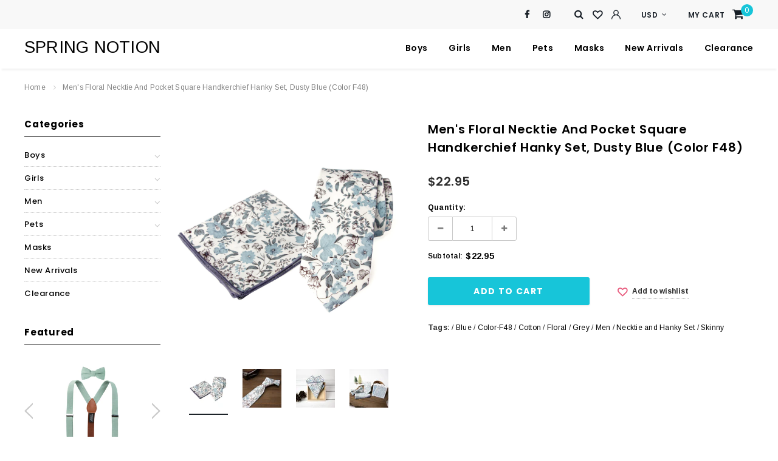

--- FILE ---
content_type: text/html; charset=utf-8
request_url: https://springnotion.com/products/spring-notion-mens-floral-necktie-and-pocket-square-handkerchief-hanky-set-dusty-blue-color-f48
body_size: 36069
content:
<!doctype html>
<!--[if lt IE 7]><html class="no-js lt-ie9 lt-ie8 lt-ie7" lang="en"> <![endif]-->
<!--[if IE 7]><html class="no-js lt-ie9 lt-ie8" lang="en"> <![endif]-->
<!--[if IE 8]><html class="no-js lt-ie9" lang="en"> <![endif]-->
<!--[if IE 9 ]><html class="ie9 no-js"> <![endif]-->
<!--[if (gt IE 9)|!(IE)]><!--> <html class="no-js"> <!--<![endif]-->
<head>
	<meta name="google-site-verification" content="nRtuC38Q7-AQK7KJ-wL-qbUuHp9HgBlEOE5NoaUbk-o" />

  <!-- Basic page needs ================================================== -->
  <meta charset="utf-8">
  <meta http-equiv="X-UA-Compatible" content="IE=edge,chrome=1">
	
  <!-- Title and description ================================================== -->
  <title>
  Men&#39;s Floral Necktie and Pocket Square Handkerchief Hanky Set, Dusty B &ndash; SPRING NOTION
  </title>

  
  <meta name="description" content="STYLE: 12410 Dry Clean Only SKINNY FLORAL NECKTIES measures 2.5 inch at the widest point and 58&quot; length. Pocket squares are 9.5&quot; x 9.5&quot;. THE PERFECT ACCESSORY for any outfit that you want to make sure you look your best in. MATCHING BOYS&#39; zipper ties and bow ties also available. Search &quot;Spring Notion 240&quot; or &quot;Spring No">
  

  <!-- Product meta ================================================== -->
  


  <meta property="og:type" content="product">
  <meta property="og:title" content="Men&#39;s Floral Necktie and Pocket Square Handkerchief Hanky Set, Dusty Blue (Color F48)">
  
  <meta property="og:image" content="http://springnotion.com/cdn/shop/files/12410.48DBL_grande.jpg?v=1691514001">
  <meta property="og:image:secure_url" content="https://springnotion.com/cdn/shop/files/12410.48DBL_grande.jpg?v=1691514001">
  
  <meta property="og:image" content="http://springnotion.com/cdn/shop/files/1240.48DBL-2_07f67c50-2e6a-4318-97c5-51396334f464_grande.jpg?v=1691514008">
  <meta property="og:image:secure_url" content="https://springnotion.com/cdn/shop/files/1240.48DBL-2_07f67c50-2e6a-4318-97c5-51396334f464_grande.jpg?v=1691514008">
  
  <meta property="og:image" content="http://springnotion.com/cdn/shop/files/1241.48DBL-2_522bab9b-e82f-428a-9005-e6a3f43dbbf8_grande.jpg?v=1691514009">
  <meta property="og:image:secure_url" content="https://springnotion.com/cdn/shop/files/1241.48DBL-2_522bab9b-e82f-428a-9005-e6a3f43dbbf8_grande.jpg?v=1691514009">
  
  <meta property="og:price:amount" content="22.95">
  <meta property="og:price:currency" content="USD">


  <meta property="og:description" content="STYLE: 12410 Dry Clean Only SKINNY FLORAL NECKTIES measures 2.5 inch at the widest point and 58&quot; length. Pocket squares are 9.5&quot; x 9.5&quot;. THE PERFECT ACCESSORY for any outfit that you want to make sure you look your best in. MATCHING BOYS&#39; zipper ties and bow ties also available. Search &quot;Spring Notion 240&quot; or &quot;Spring No">


  <meta property="og:url" content="https://springnotion.com/products/spring-notion-mens-floral-necktie-and-pocket-square-handkerchief-hanky-set-dusty-blue-color-f48">
  <meta property="og:site_name" content="SPRING NOTION">
  <!-- /snippets/twitter-card.liquid -->





  <meta name="twitter:card" content="product">
  <meta name="twitter:title" content="Men's Floral Necktie and Pocket Square Handkerchief Hanky Set, Dusty Blue (Color F48)">
  <meta name="twitter:description" content="STYLE: 12410

Dry Clean Only
SKINNY FLORAL NECKTIES measures 2.5 inch at the widest point and 58&quot; length. Pocket squares are 9.5&quot; x 9.5&quot;.
THE PERFECT ACCESSORY for any outfit that you want to make sure you look your best in.
MATCHING BOYS&#39; zipper ties and bow ties also available. Search &quot;Spring Notion 240&quot; or &quot;Spring Notion 243&quot;. For matching men&#39;s bow tie, search &quot;Spring Notion 1243&quot;.


100% Cotton
Imported

">
  <meta name="twitter:image" content="https://springnotion.com/cdn/shop/files/12410.48DBL_medium.jpg?v=1691514001">
  <meta name="twitter:image:width" content="240">
  <meta name="twitter:image:height" content="240">
  <meta name="twitter:label1" content="Price">
  <meta name="twitter:data1" content="$22.95 USD">
  
  <meta name="twitter:label2" content="Brand">
  <meta name="twitter:data2" content="SPRING NOTION">
  



  <!-- Helpers ================================================== -->



<link rel="canonical" href="https://springnotion.com/products/spring-notion-mens-floral-necktie-and-pocket-square-handkerchief-hanky-set-dusty-blue-color-f48">




  
  
  <meta name="viewport" content="width=device-width, initial-scale=1, maximum-scale=1, user-scalable=0, minimal-ui">
  
  <!-- Favicon -->
   
    <link rel="shortcut icon" href="//springnotion.com/cdn/shop/files/favicon_32x32.png?v=1624383028" type="image/png">
  
 
   <!-- fonts -->
  
<script type="text/javascript">
  WebFontConfig = {
    google: { families: [ 
      
          'Poppins:100,200,300,400,500,600,700,800,900'
	  
      
      
      	
      		,
      	      
        'Arimo:100,200,300,400,500,600,700,800,900'
	  
      
      
      	
      		,
      	      
        'Tinos:100,200,300,400,500,600,700,800,900'
	  
      
    ] }
  };
  (function() {
    var wf = document.createElement('script');
    wf.src = ('https:' == document.location.protocol ? 'https' : 'http') +
      '://ajax.googleapis.com/ajax/libs/webfont/1/webfont.js';
    wf.type = 'text/javascript';
    wf.async = 'true';
    var s = document.getElementsByTagName('script')[0];
    s.parentNode.insertBefore(wf, s);
  })(); 
</script>

  
   <!-- Styles -->
   <link href="//springnotion.com/cdn/shop/t/5/assets/bootstrap.min.css?v=4610157382259053571623903123" rel="stylesheet" type="text/css" media="all" />

<!-- Theme base and media queries -->
<link href="//springnotion.com/cdn/shop/t/5/assets/font-awesome.min.css?v=43193380122077240901623903131" rel="stylesheet" type="text/css" media="all" />
<link href="//springnotion.com/cdn/shop/t/5/assets/slick.css?v=9453222595329386611623903154" rel="stylesheet" type="text/css" media="all" />
<link href="//springnotion.com/cdn/shop/t/5/assets/selectize.bootstrap3.css?v=118966386664581825661623903152" rel="stylesheet" type="text/css" media="all" />
<link href="//springnotion.com/cdn/shop/t/5/assets/jquery.fancybox.css?v=181892596421995746621623903145" rel="stylesheet" type="text/css" media="all" />
<link href="//springnotion.com/cdn/shop/t/5/assets/animate.css?v=38097035150542403341623903120" rel="stylesheet" type="text/css" media="all" />
<link href="//springnotion.com/cdn/shop/t/5/assets/theme-styles.css?v=79283184763178039881664864329" rel="stylesheet" type="text/css" media="all" />
<link href="//springnotion.com/cdn/shop/t/5/assets/theme-styles-setting.css?v=118377117834476941941661746704" rel="stylesheet" type="text/css" media="all" />
<link href="//springnotion.com/cdn/shop/t/5/assets/theme-styles-responsive.css?v=156688553731676524841623903174" rel="stylesheet" type="text/css" media="all" />


  
   <!-- Scripts -->
  <script src="//ajax.googleapis.com/ajax/libs/jquery/1.11.0/jquery.min.js" type="text/javascript"></script>
<script src="//springnotion.com/cdn/shop/t/5/assets/jquery-cookie.min.js?v=72365755745404048181623903141" type="text/javascript"></script>
<script src="//springnotion.com/cdn/shop/t/5/assets/selectize.min.js?v=70245539515728390161623903153" type="text/javascript"></script>

<script>
  window.ajax_cart = true;
  window.money_format = "${{amount}} USD";
  window.shop_currency = "USD";
  window.show_multiple_currencies = true;
  window.loading_url = "//springnotion.com/cdn/shop/t/5/assets/loading.gif?v=50837312686733260831623903151"; 
  window.use_color_swatch = true;
  window.product_image_resize = true;
  window.enable_sidebar_multiple_choice = true;
  window.dropdowncart_type = "hover";
  window.file_url = "//springnotion.com/cdn/shop/files/?802";
  window.asset_url = "";
  window.images_size = {
    is_crop: false,
    ratio_width : 1,
    ratio_height : 1,
  };
  window.inventory_text = {
    in_stock: "In stock",
    many_in_stock: "Many in stock",
    out_of_stock: "Out of stock",
    add_to_cart: "Add to Cart",
    sold_out: "Sold Out",
    unavailable: "Unavailable",
    no_more_product: "No more product"
  };
          
  window.multi_lang = false;
  
  window.display_quickview_availability = true;
  
</script>



  <!-- Header hook for plugins ================================ -->
  <script>window.performance && window.performance.mark && window.performance.mark('shopify.content_for_header.start');</script><meta id="shopify-digital-wallet" name="shopify-digital-wallet" content="/57406357692/digital_wallets/dialog">
<meta name="shopify-checkout-api-token" content="2e4dc2486a5213b274fc2448157e2e63">
<link rel="alternate" type="application/json+oembed" href="https://springnotion.com/products/spring-notion-mens-floral-necktie-and-pocket-square-handkerchief-hanky-set-dusty-blue-color-f48.oembed">
<script async="async" src="/checkouts/internal/preloads.js?locale=en-US"></script>
<link rel="preconnect" href="https://shop.app" crossorigin="anonymous">
<script async="async" src="https://shop.app/checkouts/internal/preloads.js?locale=en-US&shop_id=57406357692" crossorigin="anonymous"></script>
<script id="apple-pay-shop-capabilities" type="application/json">{"shopId":57406357692,"countryCode":"US","currencyCode":"USD","merchantCapabilities":["supports3DS"],"merchantId":"gid:\/\/shopify\/Shop\/57406357692","merchantName":"SPRING NOTION","requiredBillingContactFields":["postalAddress","email","phone"],"requiredShippingContactFields":["postalAddress","email","phone"],"shippingType":"shipping","supportedNetworks":["visa","masterCard","amex","discover","elo","jcb"],"total":{"type":"pending","label":"SPRING NOTION","amount":"1.00"},"shopifyPaymentsEnabled":true,"supportsSubscriptions":true}</script>
<script id="shopify-features" type="application/json">{"accessToken":"2e4dc2486a5213b274fc2448157e2e63","betas":["rich-media-storefront-analytics"],"domain":"springnotion.com","predictiveSearch":true,"shopId":57406357692,"locale":"en"}</script>
<script>var Shopify = Shopify || {};
Shopify.shop = "springnotion.myshopify.com";
Shopify.locale = "en";
Shopify.currency = {"active":"USD","rate":"1.0"};
Shopify.country = "US";
Shopify.theme = {"name":"PVR Bourdon-1.0.0-sections-ready","id":123863498940,"schema_name":"Ella","schema_version":"2.0.8","theme_store_id":null,"role":"main"};
Shopify.theme.handle = "null";
Shopify.theme.style = {"id":null,"handle":null};
Shopify.cdnHost = "springnotion.com/cdn";
Shopify.routes = Shopify.routes || {};
Shopify.routes.root = "/";</script>
<script type="module">!function(o){(o.Shopify=o.Shopify||{}).modules=!0}(window);</script>
<script>!function(o){function n(){var o=[];function n(){o.push(Array.prototype.slice.apply(arguments))}return n.q=o,n}var t=o.Shopify=o.Shopify||{};t.loadFeatures=n(),t.autoloadFeatures=n()}(window);</script>
<script>
  window.ShopifyPay = window.ShopifyPay || {};
  window.ShopifyPay.apiHost = "shop.app\/pay";
  window.ShopifyPay.redirectState = null;
</script>
<script id="shop-js-analytics" type="application/json">{"pageType":"product"}</script>
<script defer="defer" async type="module" src="//springnotion.com/cdn/shopifycloud/shop-js/modules/v2/client.init-shop-cart-sync_C5BV16lS.en.esm.js"></script>
<script defer="defer" async type="module" src="//springnotion.com/cdn/shopifycloud/shop-js/modules/v2/chunk.common_CygWptCX.esm.js"></script>
<script type="module">
  await import("//springnotion.com/cdn/shopifycloud/shop-js/modules/v2/client.init-shop-cart-sync_C5BV16lS.en.esm.js");
await import("//springnotion.com/cdn/shopifycloud/shop-js/modules/v2/chunk.common_CygWptCX.esm.js");

  window.Shopify.SignInWithShop?.initShopCartSync?.({"fedCMEnabled":true,"windoidEnabled":true});

</script>
<script>
  window.Shopify = window.Shopify || {};
  if (!window.Shopify.featureAssets) window.Shopify.featureAssets = {};
  window.Shopify.featureAssets['shop-js'] = {"shop-cart-sync":["modules/v2/client.shop-cart-sync_ZFArdW7E.en.esm.js","modules/v2/chunk.common_CygWptCX.esm.js"],"init-fed-cm":["modules/v2/client.init-fed-cm_CmiC4vf6.en.esm.js","modules/v2/chunk.common_CygWptCX.esm.js"],"shop-button":["modules/v2/client.shop-button_tlx5R9nI.en.esm.js","modules/v2/chunk.common_CygWptCX.esm.js"],"shop-cash-offers":["modules/v2/client.shop-cash-offers_DOA2yAJr.en.esm.js","modules/v2/chunk.common_CygWptCX.esm.js","modules/v2/chunk.modal_D71HUcav.esm.js"],"init-windoid":["modules/v2/client.init-windoid_sURxWdc1.en.esm.js","modules/v2/chunk.common_CygWptCX.esm.js"],"shop-toast-manager":["modules/v2/client.shop-toast-manager_ClPi3nE9.en.esm.js","modules/v2/chunk.common_CygWptCX.esm.js"],"init-shop-email-lookup-coordinator":["modules/v2/client.init-shop-email-lookup-coordinator_B8hsDcYM.en.esm.js","modules/v2/chunk.common_CygWptCX.esm.js"],"init-shop-cart-sync":["modules/v2/client.init-shop-cart-sync_C5BV16lS.en.esm.js","modules/v2/chunk.common_CygWptCX.esm.js"],"avatar":["modules/v2/client.avatar_BTnouDA3.en.esm.js"],"pay-button":["modules/v2/client.pay-button_FdsNuTd3.en.esm.js","modules/v2/chunk.common_CygWptCX.esm.js"],"init-customer-accounts":["modules/v2/client.init-customer-accounts_DxDtT_ad.en.esm.js","modules/v2/client.shop-login-button_C5VAVYt1.en.esm.js","modules/v2/chunk.common_CygWptCX.esm.js","modules/v2/chunk.modal_D71HUcav.esm.js"],"init-shop-for-new-customer-accounts":["modules/v2/client.init-shop-for-new-customer-accounts_ChsxoAhi.en.esm.js","modules/v2/client.shop-login-button_C5VAVYt1.en.esm.js","modules/v2/chunk.common_CygWptCX.esm.js","modules/v2/chunk.modal_D71HUcav.esm.js"],"shop-login-button":["modules/v2/client.shop-login-button_C5VAVYt1.en.esm.js","modules/v2/chunk.common_CygWptCX.esm.js","modules/v2/chunk.modal_D71HUcav.esm.js"],"init-customer-accounts-sign-up":["modules/v2/client.init-customer-accounts-sign-up_CPSyQ0Tj.en.esm.js","modules/v2/client.shop-login-button_C5VAVYt1.en.esm.js","modules/v2/chunk.common_CygWptCX.esm.js","modules/v2/chunk.modal_D71HUcav.esm.js"],"shop-follow-button":["modules/v2/client.shop-follow-button_Cva4Ekp9.en.esm.js","modules/v2/chunk.common_CygWptCX.esm.js","modules/v2/chunk.modal_D71HUcav.esm.js"],"checkout-modal":["modules/v2/client.checkout-modal_BPM8l0SH.en.esm.js","modules/v2/chunk.common_CygWptCX.esm.js","modules/v2/chunk.modal_D71HUcav.esm.js"],"lead-capture":["modules/v2/client.lead-capture_Bi8yE_yS.en.esm.js","modules/v2/chunk.common_CygWptCX.esm.js","modules/v2/chunk.modal_D71HUcav.esm.js"],"shop-login":["modules/v2/client.shop-login_D6lNrXab.en.esm.js","modules/v2/chunk.common_CygWptCX.esm.js","modules/v2/chunk.modal_D71HUcav.esm.js"],"payment-terms":["modules/v2/client.payment-terms_CZxnsJam.en.esm.js","modules/v2/chunk.common_CygWptCX.esm.js","modules/v2/chunk.modal_D71HUcav.esm.js"]};
</script>
<script id="__st">var __st={"a":57406357692,"offset":-28800,"reqid":"1d00084c-39eb-469e-b866-97bfcbf7669b-1768831018","pageurl":"springnotion.com\/products\/spring-notion-mens-floral-necktie-and-pocket-square-handkerchief-hanky-set-dusty-blue-color-f48","u":"9be9d13f1471","p":"product","rtyp":"product","rid":8001736179900};</script>
<script>window.ShopifyPaypalV4VisibilityTracking = true;</script>
<script id="captcha-bootstrap">!function(){'use strict';const t='contact',e='account',n='new_comment',o=[[t,t],['blogs',n],['comments',n],[t,'customer']],c=[[e,'customer_login'],[e,'guest_login'],[e,'recover_customer_password'],[e,'create_customer']],r=t=>t.map((([t,e])=>`form[action*='/${t}']:not([data-nocaptcha='true']) input[name='form_type'][value='${e}']`)).join(','),a=t=>()=>t?[...document.querySelectorAll(t)].map((t=>t.form)):[];function s(){const t=[...o],e=r(t);return a(e)}const i='password',u='form_key',d=['recaptcha-v3-token','g-recaptcha-response','h-captcha-response',i],f=()=>{try{return window.sessionStorage}catch{return}},m='__shopify_v',_=t=>t.elements[u];function p(t,e,n=!1){try{const o=window.sessionStorage,c=JSON.parse(o.getItem(e)),{data:r}=function(t){const{data:e,action:n}=t;return t[m]||n?{data:e,action:n}:{data:t,action:n}}(c);for(const[e,n]of Object.entries(r))t.elements[e]&&(t.elements[e].value=n);n&&o.removeItem(e)}catch(o){console.error('form repopulation failed',{error:o})}}const l='form_type',E='cptcha';function T(t){t.dataset[E]=!0}const w=window,h=w.document,L='Shopify',v='ce_forms',y='captcha';let A=!1;((t,e)=>{const n=(g='f06e6c50-85a8-45c8-87d0-21a2b65856fe',I='https://cdn.shopify.com/shopifycloud/storefront-forms-hcaptcha/ce_storefront_forms_captcha_hcaptcha.v1.5.2.iife.js',D={infoText:'Protected by hCaptcha',privacyText:'Privacy',termsText:'Terms'},(t,e,n)=>{const o=w[L][v],c=o.bindForm;if(c)return c(t,g,e,D).then(n);var r;o.q.push([[t,g,e,D],n]),r=I,A||(h.body.append(Object.assign(h.createElement('script'),{id:'captcha-provider',async:!0,src:r})),A=!0)});var g,I,D;w[L]=w[L]||{},w[L][v]=w[L][v]||{},w[L][v].q=[],w[L][y]=w[L][y]||{},w[L][y].protect=function(t,e){n(t,void 0,e),T(t)},Object.freeze(w[L][y]),function(t,e,n,w,h,L){const[v,y,A,g]=function(t,e,n){const i=e?o:[],u=t?c:[],d=[...i,...u],f=r(d),m=r(i),_=r(d.filter((([t,e])=>n.includes(e))));return[a(f),a(m),a(_),s()]}(w,h,L),I=t=>{const e=t.target;return e instanceof HTMLFormElement?e:e&&e.form},D=t=>v().includes(t);t.addEventListener('submit',(t=>{const e=I(t);if(!e)return;const n=D(e)&&!e.dataset.hcaptchaBound&&!e.dataset.recaptchaBound,o=_(e),c=g().includes(e)&&(!o||!o.value);(n||c)&&t.preventDefault(),c&&!n&&(function(t){try{if(!f())return;!function(t){const e=f();if(!e)return;const n=_(t);if(!n)return;const o=n.value;o&&e.removeItem(o)}(t);const e=Array.from(Array(32),(()=>Math.random().toString(36)[2])).join('');!function(t,e){_(t)||t.append(Object.assign(document.createElement('input'),{type:'hidden',name:u})),t.elements[u].value=e}(t,e),function(t,e){const n=f();if(!n)return;const o=[...t.querySelectorAll(`input[type='${i}']`)].map((({name:t})=>t)),c=[...d,...o],r={};for(const[a,s]of new FormData(t).entries())c.includes(a)||(r[a]=s);n.setItem(e,JSON.stringify({[m]:1,action:t.action,data:r}))}(t,e)}catch(e){console.error('failed to persist form',e)}}(e),e.submit())}));const S=(t,e)=>{t&&!t.dataset[E]&&(n(t,e.some((e=>e===t))),T(t))};for(const o of['focusin','change'])t.addEventListener(o,(t=>{const e=I(t);D(e)&&S(e,y())}));const B=e.get('form_key'),M=e.get(l),P=B&&M;t.addEventListener('DOMContentLoaded',(()=>{const t=y();if(P)for(const e of t)e.elements[l].value===M&&p(e,B);[...new Set([...A(),...v().filter((t=>'true'===t.dataset.shopifyCaptcha))])].forEach((e=>S(e,t)))}))}(h,new URLSearchParams(w.location.search),n,t,e,['guest_login'])})(!0,!0)}();</script>
<script integrity="sha256-4kQ18oKyAcykRKYeNunJcIwy7WH5gtpwJnB7kiuLZ1E=" data-source-attribution="shopify.loadfeatures" defer="defer" src="//springnotion.com/cdn/shopifycloud/storefront/assets/storefront/load_feature-a0a9edcb.js" crossorigin="anonymous"></script>
<script crossorigin="anonymous" defer="defer" src="//springnotion.com/cdn/shopifycloud/storefront/assets/shopify_pay/storefront-65b4c6d7.js?v=20250812"></script>
<script data-source-attribution="shopify.dynamic_checkout.dynamic.init">var Shopify=Shopify||{};Shopify.PaymentButton=Shopify.PaymentButton||{isStorefrontPortableWallets:!0,init:function(){window.Shopify.PaymentButton.init=function(){};var t=document.createElement("script");t.src="https://springnotion.com/cdn/shopifycloud/portable-wallets/latest/portable-wallets.en.js",t.type="module",document.head.appendChild(t)}};
</script>
<script data-source-attribution="shopify.dynamic_checkout.buyer_consent">
  function portableWalletsHideBuyerConsent(e){var t=document.getElementById("shopify-buyer-consent"),n=document.getElementById("shopify-subscription-policy-button");t&&n&&(t.classList.add("hidden"),t.setAttribute("aria-hidden","true"),n.removeEventListener("click",e))}function portableWalletsShowBuyerConsent(e){var t=document.getElementById("shopify-buyer-consent"),n=document.getElementById("shopify-subscription-policy-button");t&&n&&(t.classList.remove("hidden"),t.removeAttribute("aria-hidden"),n.addEventListener("click",e))}window.Shopify?.PaymentButton&&(window.Shopify.PaymentButton.hideBuyerConsent=portableWalletsHideBuyerConsent,window.Shopify.PaymentButton.showBuyerConsent=portableWalletsShowBuyerConsent);
</script>
<script data-source-attribution="shopify.dynamic_checkout.cart.bootstrap">document.addEventListener("DOMContentLoaded",(function(){function t(){return document.querySelector("shopify-accelerated-checkout-cart, shopify-accelerated-checkout")}if(t())Shopify.PaymentButton.init();else{new MutationObserver((function(e,n){t()&&(Shopify.PaymentButton.init(),n.disconnect())})).observe(document.body,{childList:!0,subtree:!0})}}));
</script>
<link id="shopify-accelerated-checkout-styles" rel="stylesheet" media="screen" href="https://springnotion.com/cdn/shopifycloud/portable-wallets/latest/accelerated-checkout-backwards-compat.css" crossorigin="anonymous">
<style id="shopify-accelerated-checkout-cart">
        #shopify-buyer-consent {
  margin-top: 1em;
  display: inline-block;
  width: 100%;
}

#shopify-buyer-consent.hidden {
  display: none;
}

#shopify-subscription-policy-button {
  background: none;
  border: none;
  padding: 0;
  text-decoration: underline;
  font-size: inherit;
  cursor: pointer;
}

#shopify-subscription-policy-button::before {
  box-shadow: none;
}

      </style>

<script>window.performance && window.performance.mark && window.performance.mark('shopify.content_for_header.end');</script>

  <!--[if lt IE 9]>
  <script src="//html5shiv.googlecode.com/svn/trunk/html5.js" type="text/javascript"></script>
  <![endif]-->

  
  
  

  <!--
<script async='async' src='https://variantimages.upsell-apps.com/script.js?shop=springnotion.myshopify.com'></script>
-->
  <script type="text/javascript">
    //var sm_quantity_selector_attr = 'id';
    var sm_override_checkout_button = true;
  	if (window.location.pathname == '/collections/all') {
      	window.location.replace('/collections/all-products');
  	}
  	
        
		
        var smFeaturedImage = 'files/12410.48DBL.jpg';
        var productSMHandle = 'spring-notion-mens-floral-necktie-and-pocket-square-handkerchief-hanky-set-dusty-blue-color-f48';
        var productSMTitle = 'Mens Floral Necktie and Pocket Square Handkerchief Hanky Set, Dusty Blue (Color F48)';
    
    var sm_is_cart_page = false;
	
</script>

<style>
#gift_container, #gift_container .giftContainerContent, #smProductDetailGiftWrapper {
  all: unset;
}

#gift_container .giftContainerContent *, #smProductDetailGiftWrapper * {
	all: unset;
}

#sticky_gift_icon.stickyGartRight {
  	right: 20px;
    bottom: 20px;
}
#sticky_gift_icon {
    position: fixed;
    bottom: 200px;
    right: 15px;
    z-index: 9999;
}
#sticky_gift_icon a {
    text-decoration: none;
    font-size: 20px;
    color: #34495e;
}
#sticky_gift_icon span {
    display: block;
    -webkit-border-radius: 40px;
    -moz-border-radius: 40px;
    border-radius: 40px;
    background-color: rgba(255,255,255,.9);
    -webkit-box-shadow: 1px 1px 5px grey;
    -moz-box-shadow: 1px 1px 5px grey;
    box-shadow: 1px 1px 5px grey;
    padding: 10px;
    width: 40px;
    height: 40px;
    margin: 0 auto;
    line-height: 40px !important;
    text-align: center;
    text-align: -moz-center;
    text-align: -webkit-center;
    position: relative;
    box-sizing: content-box !important;
    z-index: 1;
}
#sticky_gift_icon mark {
    -webkit-border-radius: 20px;
    -moz-border-radius: 20px;
    border-radius: 20px;
    border: 2px solid #FFF;
    width: 20px;
    height: 20px;
    background-color: #FF6B6B;
    position: absolute;
    top: -5px;
    left: -10px;
    font-size: 10px;
    line-height: 20px;
    font-family: Roboto,sans-serif;
    color: #FFF;
    font-weight: 700;
    box-sizing: content-box !important;
}
#sticky_gift_icon svg.showGifts {
  	height: 30px;
	width: 30px;
	margin-top: 3px;
}
#sticky_gift_icon svg.hideGifts {
  	height: 25px;
    width: 25px;
    margin-top: 8px;
  	display: none;
}

#gift_container {
  color:black;
  position: fixed;
  z-index: 9999999;
  bottom: 95px;
  right: 20px;
  max-height: 80%;
  overflow-y: scroll;
  overflow-x: hidden;
  -webkit-box-shadow: rgba(0, 0, 0, 0.16) 0px 5px 40px, rgb(0, 0, 0) 0px 5px 0px 0px inset !important;
  -moz-box-shadow: rgba(0, 0, 0, 0.16) 0px 5px 40px, rgb(0, 0, 0) 0px 5px 0px 0px inset !important;
  box-shadow: rgba(0, 0, 0, 0.16) 0px 5px 40px, rgb(0, 0, 0) 0px 5px 0px 0px inset !important;
  -moz-border-radius: 8px;
  -webkit-border-radius: 8px;
  border-radius: 8px;
  font-size: 13px;
  font-family: -apple-system, BlinkMacSystemFont, 'Segoe UI', Roboto, Oxygen, Ubuntu, Cantarell, 'Open Sans', 'Helvetica Neue', sans-serif;
}

#gift_container .giftContainerContent {
  float: right;
  background: white;
  width: 320px;
  position: relative;
  padding: 10px 10px 0px 10px;
  display:none;
}

#gift_container .giftContainerContent .giftWrapper {
    color: black;
  	padding: 5px;
  	margin: 0px 0px 10px;
	background:rgb(255, 255, 255) none repeat scroll 0% 0%;
	border-radius: 5px;
  	-webkit-border-radius: 5px;
  	-moz-border-radius: 5px;
  	-webkit-box-shadow: rgba(0, 0, 0, 0.1) 0px 4px 15px 0px, rgba(0, 0, 0, 0.1) 0px 1px 2px 0px;
  	-moz-box-shadow: rgba(0, 0, 0, 0.1) 0px 4px 15px 0px, rgba(0, 0, 0, 0.1) 0px 1px 2px 0px;
	box-shadow: rgba(0, 0, 0, 0.1) 0px 4px 15px 0px, rgba(0, 0, 0, 0.1) 0px 1px 2px 0px;
	position: relative;
  	display: block;
}

#gift_container .giftContainerContent .orderGiftsTitle, #gift_container .giftContainerContent .productsToOfferGiftsTitle {
  	text-align: center;
	padding: 5px;
	margin: 0 auto;
	font-weight: bold;
	display: block;
	border-bottom: 1px solid gray;
	width: 95%;
}

#gift_container .giftContainerContent ul {
	display: inline;
}
#gift_container .giftContainerContent li{
	padding: 10px 20px;
	display: block;
}
#gift_container .giftContainerContent li img{
	width: 22%;
	float: left;
	display: block;
}
#gift_container .giftContainerContent .smItems{
	width: 70%;
	display: block;
	float: left;
  	margin-left: 5%;
}

#gift_container .giftContainerContent .giftWrapper a {
  	display: inline;
    cursor: pointer;
    text-decoration: underline;
}

#gift_container .giftContainerContent .smAddGiftToCart {
  	padding: 4px 10px;
    margin-top: 4px;
    background:rgba(168, 168, 168, 0.46) none repeat scroll 0% 0%;
    border-radius: 2px;
    position: relative;
    display: block;
    font-weight: bold;
    cursor: pointer;
}

#gift_container .giftContainerContent .giftAlreadyInCart {
  	padding: 5px 20px;
	display: block;
  	text-align: center;
}
#gift_container .giftContainerContent .giftAlreadyInCart a {
  	font-weight: bold;
}
#gift_container .giftContainerContent .removeFromCart {
  	display: block;
    margin-top: 10px;
    cursor: pointer;
    text-decoration: underline;
}


#gift_container .giftContainerContent .item-variants select {
	display: block;
	color: #444;
	padding: .3em 1.0em .3em .3em;
	width: 100%;
	max-width: 100%;
	box-sizing: border-box;
	margin-top: 2px;
	border: 1px solid #aaa;
	-moz-border-radius: .2em;
  	-webkit-border-radius: .2em;
  	border-radius: .2em;
	-moz-appearance: none;
	-webkit-appearance: none;
	appearance: none;
	background-color: #fff;
	background-image: url('data:image/svg+xml;charset=US-ASCII,<svg version="1.1" id="Capa_1" xmlns="http://www.w3.org/2000/svg" xmlns:xlink="http://www.w3.org/1999/xlink" x="0px" y="0px"	 width="292.362px" height="292.362px" viewBox="0 0 292.362 292.362" style="enable-background:new 0 0 292.362 292.362;"	 xml:space="preserve"><g>	<path d="M286.935,69.377c-3.614-3.617-7.898-5.424-12.848-5.424H18.274c-4.952,0-9.233,1.807-12.85,5.424		C1.807,72.998,0,77.279,0,82.228c0,4.948,1.807,9.229,5.424,12.847l127.907,127.907c3.621,3.617,7.902,5.428,12.85,5.428		s9.233-1.811,12.847-5.428L286.935,95.074c3.613-3.617,5.427-7.898,5.427-12.847C292.362,77.279,290.548,72.998,286.935,69.377z"/></g><g></g><g></g><g></g><g></g><g></g><g></g><g></g><g></g><g></g><g></g><g></g><g></g><g></g><g></g><g></g></svg>'), linear-gradient(to bottom, #ffffff 0%,#e5e5e5 100%);
	background-repeat: no-repeat, repeat;
	background-position: right .7em top 50%, 0 0;
	background-size: .65em auto, 100%;
}
#gift_container .giftContainerContent .item-variants select::-ms-expand {
	display: none;
}
#gift_container .giftContainerContent .item-variants select:hover {
	border-color: #888;
}
#gift_container .giftContainerContent .item-variants select:focus {
	border-color: #aaa;
	-moz-box-shadow: 0 0 1px 3px rgba(59, 153, 252, .7);
  	-webkit-box-shadow: 0 0 1px 3px rgba(59, 153, 252, .7);
  	box-shadow: 0 0 1px 3px rgba(59, 153, 252, .7);
	-moz-box-shadow: 0 0 0 3px -moz-mac-focusring;
  	-webkit-box-shadow: 0 0 0 3px -moz-mac-focusring;
  	box-shadow: 0 0 0 3px -moz-mac-focusring;
	color: #222;
	outline: none;
}
#gift_container .giftContainerContent .item-variants select option {
	font-weight:normal;
}

*[dir="rtl"] #gift_container .giftContainerContent .item-variants select, :root:lang(ar) #gift_container .giftContainerContent .item-variants select, :root:lang(iw) #gift_container .giftContainerContent .item-variants select {
	background-position: left .7em top 50%, 0 0;
	padding: .6em .8em .5em 1.4em;
}

#gift_container .giftContainerContent .item-variants select:disabled, #gift_container .giftContainerContent .item-variants select[aria-disabled=true] {
	color: graytext;
	background-image: url('data:image/svg+xml;charset=US-ASCII,<svg version="1.1" id="Capa_1" xmlns="http://www.w3.org/2000/svg" xmlns:xlink="http://www.w3.org/1999/xlink" x="0px" y="0px"	 width="292.362px" height="292.362px" viewBox="0 0 292.362 292.362" style="enable-background:new 0 0 292.362 292.362;"	 xml:space="preserve"><g>	<path d="M286.935,69.377c-3.614-3.617-7.898-5.424-12.848-5.424H18.274c-4.952,0-9.233,1.807-12.85,5.424		C1.807,72.998,0,77.279,0,82.228c0,4.948,1.807,9.229,5.424,12.847l127.907,127.907c3.621,3.617,7.902,5.428,12.85,5.428		s9.233-1.811,12.847-5.428L286.935,95.074c3.613-3.617,5.427-7.898,5.427-12.847C292.362,77.279,290.548,72.998,286.935,69.377z"/></g><g></g><g></g><g></g><g></g><g></g><g></g><g></g><g></g><g></g><g></g><g></g><g></g><g></g><g></g><g></g></svg>'),linear-gradient(to bottom, #ffffff 0%,#e5e5e5 100%);
}
#gift_container .giftContainerContent .item-variants select:disabled:hover, #gift_container .giftContainerContent .item-variants select[aria-disabled=true] {
	border-color: #aaa;
}
#gift_container .giftContainerContent:after {
  bottom: 100%;
  left: 89%;
  border: solid transparent;
  content: " ";
  height: 0;
  width: 0;
  position: absolute;
  pointer-events: none;
  border-bottom-color: white;
  border-width: 8px;
  margin-left: -8px;
}

#gift_container .button {
  background: #6394F8;
  color: white;
  text-align: center;
  padding: 12px;
  text-decoration: none;
  display: block;
  border-radius: 3px;
  font-size: 16px;
  margin: 25px 0 15px 0;
}
#gift_container .button:hover {
  background: #729ef9;
}

#gift_container .clearfix:after {
  content: "";
  display: table;
  clear: both;
}

#gift_container #overlaySection {
  display: none;
  width: 100%;
  height: 100%;
  position: absolute;
  top: 0;
  left: 0;
  background: white;
  opacity: 0.6;
  z-index: 99;
}


#smProductDetailGiftWrapper {
  position: relative;
  font-size: 13px;
  font-family: -apple-system, BlinkMacSystemFont, 'Segoe UI', Roboto, Oxygen, Ubuntu, Cantarell, 'Open Sans', 'Helvetica Neue', sans-serif;
  line-height: 1;
  -webkit-font-smoothing: antialiased;
  -moz-osx-font-smoothing: grayscale;
  color: #000;
  padding: 10px;
  margin: 20px 0px 50px;
  background:rgb(255, 255, 255) none repeat scroll 0% 0%;
  -webkit-border-radius: 5px;
  -moz-border-radius: 5px;
  border-radius: 5px;
  -webkit-box-shadow:rgba(0, 0, 0, 0.1) 0px 1px 1px 0px,rgba(0, 0, 0, 0.1) 0px 1px 1px 1px;
  -moz-box-shadow:rgba(0, 0, 0, 0.1) 0px 1px 1px 0px,rgba(0, 0, 0, 0.1) 0px 1px 1px 1px;
  box-shadow:rgba(0, 0, 0, 0.1) 0px 1px 1px 0px,rgba(0, 0, 0, 0.1) 0px 1px 1px 1px;
  display: block;
}

#smProductDetailGiftWrapper.alreadyInCart {
  border: 1px solid #00800070;
  background: rgb(245, 251, 244);
}

#smProductDetailGiftWrapper .alreadyInCartProductTitle {
  display: block;
  text-align: center;
}
#smProductDetailGiftWrapper .alreadyInCartProductTitle a {
  cursor: pointer;
  text-decoration: underline;
  font-weight: bold;
}
#smProductDetailGiftWrapper .removeFromCart {
  display: block;
  text-align: center;
  margin-top: 20px;
  cursor: pointer;
  text-decoration: underline;
}


#smProductDetailGiftWrapper li {
	padding: 10px 20px;
    display: inline-block;
}

#smProductDetailGiftWrapper li img {
  width: 22%;
  float: left;
  display: block;
}
#smProductDetailGiftWrapper .smItems {
  width: 70%;
  display: block;
  float: left;
  margin-left: 5%;
}
#smProductDetailGiftWrapper .giftWrapper a {
  display: inline;
  cursor: pointer;
  text-decoration: underline;
}
#smProductDetailGiftWrapper .item-variants select {
  display: block;
  color:#444;
  padding: .5em 1.0em .3em .3em;
  width: 100%;
  max-width: 100%;
  box-sizing: border-box;
  margin-top: 6px;
  border: 1px solid #aaa;
  -moz-border-radius: .2em;
  -webkit-border-radius: .2em;
  border-radius: .2em;
  -moz-appearance: none;
  -webkit-appearance: none;
  appearance: none;
  background-color:#fff;
  background-image: url('data:image/svg+xml;charset=US-ASCII,<svg version="1.1" id="Capa_1" xmlns="http://www.w3.org/2000/svg" xmlns:xlink="http://www.w3.org/1999/xlink" x="0px" y="0px" width="292.362px" height="292.362px" viewBox="0 0 292.362 292.362" style="enable-background:new 0 0 292.362 292.362;" xml:space="preserve"><g> <path d="M286.935,69.377c-3.614-3.617-7.898-5.424-12.848-5.424H18.274c-4.952,0-9.233,1.807-12.85,5.424 C1.807,72.998,0,77.279,0,82.228c0,4.948,1.807,9.229,5.424,12.847l127.907,127.907c3.621,3.617,7.902,5.428,12.85,5.428 s9.233-1.811,12.847-5.428L286.935,95.074c3.613-3.617,5.427-7.898,5.427-12.847C292.362,77.279,290.548,72.998,286.935,69.377z"/></g><g></g><g></g><g></g><g></g><g></g><g></g><g></g><g></g><g></g><g></g><g></g><g></g><g></g><g></g><g></g></svg>'), linear-gradient(to bottom,#ffffff 0%,#e5e5e5 100%);
  background-repeat: no-repeat, repeat;
  background-position: right .7em top 50%, 0 0;
  background-size: .65em auto, 100%;
  text-align: left;
}

#smProductDetailGiftWrapper .item-name {
  display: block;
  cursor: pointer;
  text-decoration: underline;
  text-align: left;
}

#smProductDetailGiftWrapper .item-variants select option {
  font-weight: normal;
}
#smProductDetailGiftWrapper .smAddGiftToCart {
  padding: 8px 8px;
  margin-top: 6px;
  background: rgba(168, 168, 168, 0.46) none repeat scroll 0% 0%;
  -moz-border-radius: 2px;
  -webkit-border-radius: 2px;
  border-radius: 2px;
  position: relative;
  display: block;
  font-weight: bold;
  cursor: pointer;
}
#smProductDetailGiftWrapper .productsToOfferGiftsTitle {
  text-align: center;
  padding: 5px;
  margin: 0 auto;
  font-weight: bold;
  display: block;
  border-bottom: 1px solid gray;
  width: 95%;
  margin-bottom: 20px;
  line-height: 20px;
}
#smProductDetailGiftWrapper .productsToOfferGiftsTitle a {
	cursor: pointer;
  	text-decoration: underline;
}

#gift_container  .offerGiftsUntilDate, #smProductDetailGiftWrapper .offerGiftsUntilDate {
  display: block;
  margin-top: 5px;
  text-align: center;
  border-top: 1px solid black;
  padding: 10px;
}

#gift_container  .offerGiftsUntilDateIcon, #smProductDetailGiftWrapper .offerGiftsUntilDateIcon {
  padding: 0 1.0em .3em .3em;
  background-color: #fff;
  background-image: url('data:image/svg+xml;charset=US-ASCII,<svg height="512pt" viewBox="0 0 512 512" width="512pt" xmlns="http://www.w3.org/2000/svg"><path d="m482 292.25v-246.25c0-8.285156-6.714844-15-15-15h-76v-16c0-8.285156-6.714844-15-15-15s-15 6.714844-15 15v16h-60v-16c0-8.285156-6.714844-15-15-15s-15 6.714844-15 15v16h-60v-16c0-8.285156-6.714844-15-15-15s-15 6.714844-15 15v16h-60v-16c0-8.285156-6.714844-15-15-15s-15 6.714844-15 15v16h-76c-8.285156 0-15 6.714844-15 15v391c0 8.285156 6.714844 15 15 15h249.804688c24.25 36.152344 65.488281 60 112.195312 60 74.4375 0 135-60.5625 135-135 0-32.070312-11.25-61.5625-30-84.75zm-391-231.25v15c0 8.285156 6.714844 15 15 15s15-6.714844 15-15v-15h60v15c0 8.285156 6.714844 15 15 15s15-6.714844 15-15v-15h60v15c0 8.285156 6.714844 15 15 15s15-6.714844 15-15v-15h60v15c0 8.285156 6.714844 15 15 15s15-6.714844 15-15v-15h61v60h-422v-60zm-61 361v-271h422v113.804688c-21.464844-14.394532-47.269531-22.804688-75-22.804688-47.398438 0-89.164062 24.558594-113.257812 61.613281-2.027344-1.023437-4.3125-1.613281-6.742188-1.613281h-30c-8.285156 0-15 6.714844-15 15s6.714844 15 15 15h22.722656c-3.386718 9.554688-5.730468 19.601562-6.882812 30h-15.839844c-8.285156 0-15 6.714844-15 15s6.714844 15 15 15h15.839844c1.152344 10.398438 3.492187 20.445312 6.882812 30zm347 60c-57.898438 0-105-47.101562-105-105s47.101562-105 105-105 105 47.101562 105 105-47.101562 105-105 105zm0 0"/><path d="m437 362h-45v-45c0-8.285156-6.714844-15-15-15s-15 6.714844-15 15v60c0 8.285156 6.714844 15 15 15h60c8.285156 0 15-6.714844 15-15s-6.714844-15-15-15zm0 0"/><path d="m136 182h-30c-8.285156 0-15 6.714844-15 15s6.714844 15 15 15h30c8.285156 0 15-6.714844 15-15s-6.714844-15-15-15zm0 0"/><path d="m136 242h-30c-8.285156 0-15 6.714844-15 15s6.714844 15 15 15h30c8.285156 0 15-6.714844 15-15s-6.714844-15-15-15zm0 0"/><path d="m136 302h-30c-8.285156 0-15 6.714844-15 15s6.714844 15 15 15h30c8.285156 0 15-6.714844 15-15s-6.714844-15-15-15zm0 0"/><path d="m227 212h30c8.285156 0 15-6.714844 15-15s-6.714844-15-15-15h-30c-8.285156 0-15 6.714844-15 15s6.714844 15 15 15zm0 0"/><path d="m227 272h30c8.285156 0 15-6.714844 15-15s-6.714844-15-15-15h-30c-8.285156 0-15 6.714844-15 15s6.714844 15 15 15zm0 0"/><path d="m136 362h-30c-8.285156 0-15 6.714844-15 15s6.714844 15 15 15h30c8.285156 0 15-6.714844 15-15s-6.714844-15-15-15zm0 0"/><path d="m347 212h30c8.285156 0 15-6.714844 15-15s-6.714844-15-15-15h-30c-8.285156 0-15 6.714844-15 15s6.714844 15 15 15zm0 0"/></svg>');
  background-repeat: no-repeat, repeat;
  background-size: 16px auto;
}

.productGiftIcon {
  	position: absolute;
	top: 10px;
	right: 10px;
	width: 15%;
	z-index: 1;
}
.svgTextValue {
  	display: inline-block;
    position: absolute;
    top: 50%;
    -webkit-transform: translateY(-50%);
    transform: translateY(-50%);
    left: 0;
    right: 0;
    margin: auto;
    text-align: center;
  	color: black;
}


</style>
<div style="display:none" id="sticky_gift_icon" class="stickyGartRight">
  <a href="#">
    <span style="background-size: 30px;background-repeat: no-repeat;background-position: center; background-color:#ffffff">
        <svg class="showGifts" version="1.1" id="Capa_1" xmlns="http://www.w3.org/2000/svg" xmlns:xlink="http://www.w3.org/1999/xlink" x="0px" y="0px" viewBox="0 0 512 512" style="enable-background:new 0 0 512 512;" xml:space="preserve">
            <g>
                <g>
                    <path d="M32,271.692v192c0,17.664,14.368,32,32,32h160v-224H32z"></path>
                </g>
            </g>
            <g>
                <g>
                    <path d="M480,143.692H378.752c7.264-4.96,13.504-9.888,17.856-14.304c25.824-25.952,25.824-68.192,0-94.144
                        c-25.088-25.28-68.8-25.216-93.856,0c-13.888,13.92-50.688,70.592-45.6,108.448h-2.304c5.056-37.856-31.744-94.528-45.6-108.448
                        c-25.088-25.216-68.8-25.216-93.856,0C89.6,61.196,89.6,103.436,115.36,129.388c4.384,4.416,10.624,9.344,17.888,14.304H32
                        c-17.632,0-32,14.368-32,32v48c0,8.832,7.168,16,16,16h208v-64h64v64h208c8.832,0,16-7.168,16-16v-48
                        C512,158.06,497.664,143.692,480,143.692z M222.112,142.636c0,0-1.344,1.056-5.92,1.056c-22.112,0-64.32-22.976-78.112-36.864
                        c-13.408-13.504-13.408-35.52,0-49.024c6.496-6.528,15.104-10.112,24.256-10.112c9.12,0,17.728,3.584,24.224,10.112
                        C208.128,79.5,229.568,134.924,222.112,142.636z M295.776,143.692c-4.544,0-5.888-1.024-5.888-1.056
                        c-7.456-7.712,13.984-63.136,35.552-84.832c12.896-13.024,35.456-13.088,48.48,0c13.44,13.504,13.44,35.52,0,49.024
                        C360.128,120.716,317.92,143.692,295.776,143.692z"></path>
                </g>
            </g>
            <g>
                <g>
                    <path d="M288,271.692v224h160c17.664,0,32-14.336,32-32v-192H288z"></path>
                </g>
        	</g>
        </svg>
      	<svg class="hideGifts" version="1.1" id="Layer_1" xmlns="http://www.w3.org/2000/svg" xmlns:xlink="http://www.w3.org/1999/xlink" x="0px" y="0px" viewBox="0 0 492 492" style="enable-background:new 0 0 492 492;" xml:space="preserve">
            <g>
                <g>
                    <path d="M300.188,246L484.14,62.04c5.06-5.064,7.852-11.82,7.86-19.024c0-7.208-2.792-13.972-7.86-19.028L468.02,7.872
                        c-5.068-5.076-11.824-7.856-19.036-7.856c-7.2,0-13.956,2.78-19.024,7.856L246.008,191.82L62.048,7.872
                        c-5.06-5.076-11.82-7.856-19.028-7.856c-7.2,0-13.96,2.78-19.02,7.856L7.872,23.988c-10.496,10.496-10.496,27.568,0,38.052
                        L191.828,246L7.872,429.952c-5.064,5.072-7.852,11.828-7.852,19.032c0,7.204,2.788,13.96,7.852,19.028l16.124,16.116
                        c5.06,5.072,11.824,7.856,19.02,7.856c7.208,0,13.968-2.784,19.028-7.856l183.96-183.952l183.952,183.952
                        c5.068,5.072,11.824,7.856,19.024,7.856h0.008c7.204,0,13.96-2.784,19.028-7.856l16.12-16.116
                        c5.06-5.064,7.852-11.824,7.852-19.028c0-7.204-2.792-13.96-7.852-19.028L300.188,246z"/>
                </g>
            </g>
        </svg>
      	<mark class="giftsCount" style="background-color:#ff6b6b">0</mark>
    </span>
  </a>
</div>


<div id="gift_container">
  <div class="giftContainerContent">
  </div>
  <div id="overlaySection" style="display: none;">
        <div class="overlaySectionWrapper">
            <svg xmlns="http://www.w3.org/2000/svg" xmlns:xlink="http://www.w3.org/1999/xlink" style="margin: 10px auto; background: rgba(0, 0, 0, 0) none repeat scroll 0% 0%; display: block; shape-rendering: auto;" width="100px" height="100px" viewBox="0 0 100 100" preserveAspectRatio="xMidYMid">
				<circle cx="50" cy="50" fill="none" stroke="#6a6a6a" stroke-width="6" r="35" stroke-dasharray="164.93361431346415 56.97787143782138">
  					<animateTransform attributeName="transform" type="rotate" repeatCount="indefinite" dur="1s" values="0 50 50;360 50 50" keyTimes="0;1"></animateTransform>
				</circle>
          	</svg>
        </div>
    </div>
</div>

<div id="smGiftIcon1" style="display:none">
  <svg height="100%" viewBox="0 0 423334 423334" width="100%"><g>
              <circle class="svgBackground" cx="211667" cy="211667" r="211667" style="fill: rgb(0, 255, 0);" /><g><path class="fil1" style="fill: white" d="M119059 155901l185216 0c2805,0 5080,2275 5080,5080l0 41401c0,2805 -2275,5080 -5080,5080l-185216 0c-2805,0 -5080,-2275 -5080,-5080l0 -41401c0,-2805 2275,-5080 5080,-5080zm180136 10160l-175056 0 0 31241 175056 0 0 -31241z" />
              <path class="fil1" style="fill: white" d="M296643 220462l0 104671c0,2805 -2275,5080 -5080,5080l-159792 0c-2805,0 -5080,-2275 -5080,-5080l0 -104671c0,-2797 2282,-5079 5079,-5079l2 0c2797,0 5079,2289 5079,5079l0 99591 149632 0 0 -99591c0,-2797 2282,-5079 5079,-5079l2 0c2797,0 5079,2289 5079,5079z" />
              <path class="fil1" style="fill: white" d="M193635 161672c0,-2805 2275,-5080 5080,-5080 2805,0 5080,2275 5080,5080l0 163461c0,2805 -2275,5080 -5080,5080 -2805,0 -5080,-2275 -5080,-5080l0 -163461z" />
              <path class="fil1" style="fill: white" d="M219539 161672c0,-2805 2275,-5080 5080,-5080 2805,0 5080,2275 5080,5080l0 163461c0,2805 -2275,5080 -5080,5080 -2805,0 -5080,-2275 -5080,-5080l0 -163461z" />
              <path class="fil1" style="fill: white" d="M209789 163399c-2587,-2281 -68864,-61052 -31914,-69713 33612,-7880 40371,65311 40391,65520 262,2783 -1781,5254 -4564,5516 -1491,140 -2893,-381 -3913,-1323zm-29612 -59831c-13041,3056 11194,28506 26055,42753 -3158,-17890 -10654,-46364 -26055,-42753z" />
              <path class="fil1" style="fill: white" d="M221711 142929c11236,-11089 24112,-25587 18671,-29124 -5427,-3528 -13257,14265 -18671,29124zm24187 -37618c19846,12904 -28410,55572 -31713,58458 -1268,1217 -3135,1739 -4942,1208 -2685,-789 -4222,-3606 -3433,-6291 56,-189 19543,-66734 40088,-53375z" /></g></g>
  </svg>
</div>
<div id="smGiftIcon2" style="display:none">
  <svg height="100%" width="100%" viewBox="0 0 64 64">
            <g>
                <path class="svgBackground"
                      d="M56.8,19.4c-2.4,0.3-4.2,1.8-5.7,3.7c0.4,0.5,0.8,0.8,1.1,1.2c0,1.3,0,2.6,0,4.4c1.1,0.6,2.5,1.7,4.2,2.3   c0.9,0.3,2.3,0,3.1-0.6c1.1-0.7,0.8-2,0.2-3.1c-0.7-1.4-0.8-2.9-0.2-4.5C60.4,20.7,59.1,19,56.8,19.4z M56.9,23   c-0.8,0.6-1.9,0.8-2.9,0.9c-0.3,0-1.6,0-1.7,0.3c0.5-1.2,1.8-2.3,2.9-2.9c0.4-0.2,0.7-0.4,1.1-0.4c0.4,0,0.8,0.1,1.1,0.4   C57.9,21.9,57.5,22.5,56.9,23z"/>
                <path class="svgBackground"
                      d="M47.8,22.8c-1.5-1.9-3.2-3.4-5.7-3.7c-2.3-0.3-3.6,1.3-2.7,3.5c0.7,1.6,0.5,3-0.2,4.5   c-0.6,1.1-0.8,2.4,0.2,3.1c0.8,0.6,2.2,0.9,3.1,0.6c1.6-0.6,3-1.6,4.2-2.3c0-1.8,0-3.1,0-4.4C47.1,23.6,47.4,23.3,47.8,22.8z    M44.4,23.5c-1-0.2-2-0.5-2.8-1.1c-0.1-0.1-0.2-0.2-0.3-0.3c-0.5-0.5-0.9-1.4,0-1.7c0.8-0.3,1.9,0.3,2.6,0.7c1.1,0.7,2,1.6,2.6,2.7   C46.4,23.6,44.8,23.6,44.4,23.5z"/>
                <path class="svgBackground"
                      d="M49.4,23.5c-1.3,0-2.4,1.1-2.4,2.4c0,1.3,1.1,2.4,2.4,2.4c1.3,0,2.4-1.1,2.4-2.4   C51.8,24.6,50.7,23.5,49.4,23.5z"/>
                <path class="svgBackground"
                      d="M58.8,12.3h-7.2v7.2c1.3-1.1,2.9-2,4.9-2.3c1.9-0.3,3.5,0.3,4.5,1.6c1,1.3,1.1,3,0.4,4.7   c0,0.1-0.1,0.2-0.1,0.3h1.5v-7.5C62.9,14.1,61.1,12.3,58.8,12.3z"/>
                <path class="svgBackground"
                      d="M37.6,23.2c-0.7-1.7-0.6-3.5,0.4-4.7c1-1.3,2.6-1.9,4.5-1.6c2.1,0.3,3.8,1.3,5,2.4v-7H5.2   c-2.3,0-4.1,1.8-4.1,4.1v7.5h36.7C37.7,23.6,37.7,23.4,37.6,23.2z"/>
                <path class="svgBackground"
                      d="M43.3,32.5c-0.5,0.2-1,0.2-1.5,0.2c-1.3,0-2.6-0.4-3.5-1c-0.5-0.4-1.9-1.5-1.6-3.7H1.1v19.8   c0,2.3,1.8,4.1,4.1,4.1h42.4V30.2c-0.2,0.1-0.4,0.2-0.6,0.4C45.9,31.2,44.7,32,43.3,32.5z"/>
                <path class="svgBackground"
                  d="M60.7,32c-0.9,0.6-2.2,1-3.5,1c-0.5,0-1-0.1-1.5-0.2c-1.4-0.5-2.6-1.3-3.6-1.9c-0.2-0.1-0.3-0.2-0.5-0.3v21.1   h7.2c2.3,0,4.1-1.8,4.1-4.1V27.9h-0.7C62.7,30.3,61.2,31.6,60.7,32z"/>
            </g>
    </svg>
</div>
<div id="smGiftIcon3" style="display:none">
  <svg height="100%" width="100%" viewBox="0 0 64 64">
    <circle cx="50%" cy="50%" r="50%" fill="red" class="svgBackground" />
    <switch>
      <foreignObject x="10" y="4" width="70%" height="85%" style="line-height: normal; text-align:center;">
        <div>
            <p xmlns="http://www.w3.org/1999/xhtml" class="svgTextValue" style="color: black; font-family: Arial; font-size: 14px; text-align: center; line-height: normal; font-weight: bold"></p>
        </div>
      </foreignObject>
    </switch>
  </svg>
</div>

<img alt="smNoImage" style="display:none" class="smNoImage" src="//springnotion.com/cdn/shopifycloud/storefront/assets/no-image-100-2a702f30_small.gif" />

<script type="text/javascript">var sm_translations_labels = {"gift_already_in_cart":"Gift GIFT_NAME already in cart","remove_from_cart":"Remove from cart?","add_to_cart":"Add to cart","add_product_to_cart_and_get_gift":"Add PRODUCT_NAME to cart and get free gift","add_multiple_products_to_cart_and_get_gift":"Add any product from collection(s) TYPE_VALUES to cart and get free gift","pick_free_gift_for_multiple_products":"You added to cart product from collection(s) TYPE_VALUES, you can pick free gift","pick_free_gift_for_product":"You can pick free gift for PRODUCT_NAME","buy_for_more_and_get_gift":"If you spend ORDER_MINIMUM (TO_SPEND more), you will get free gift","buy_for_more_and_get_gift_with_conditions":"","pick_free_gift_for_order":"You spent more then ORDER_MINIMUM, pick your free gift","active_until":"active until UNTIL_DATE","until_date_format":1,"gift_cart_property_label":"Free gift: 100% off"}; var sm_desing_settings = {"changeGiftVariantsInCart":0,"showGiftOldPriceInGiftBox":0,"removeGiftsLinks":0,"disableUnavailableGifts":0,"canChangeGiftsQuantity":0,"selectedGiftIcon":1,"giftIconColor":{"hue":5.3731343283582085,"saturation":0.5324996948242188,"brightness":0.91875,"alpha":1},"giftIconTextValue":"Free Gift","selectedGiftBoxPosition":1,"backgroundColorOfGiftBox":{"hue":1,"saturation":0,"brightness":1},"backgroundColorOfGiftBoxIcon":{"hue":1,"saturation":0,"brightness":1},"giftBoxIconIsPulsed":0,"hideGiftBox":0,"showProgressBar":0,"progressBarColor":{"hue":111,"saturation":0.2391,"brightness":0.902},"addGiftToCartAutomaticallyOnlyFirstTime":1}; var sm_products_gifts = []; var sm_orders_gifts = [{"id":10056,"order_minimum":20,"startDate":null,"endDate":null,"automaticallyAddToCart":0,"gifts":[{"id_gift":"6895278194876","url":"womens-colorful-cotton-crew-socks-pink-gold-1","original_url":"womens-colorful-cotton-crew-socks-pink-gold"},{"id_gift":"6895278293180","url":"womens-colorful-cotton-crew-socks-yellow-green-1","original_url":"womens-colorful-cotton-crew-socks-yellow-green"},{"id_gift":"6895278096572","url":"copy-of-womens-colorful-cotton-crew-socks-blue-red-1","original_url":"copy-of-womens-colorful-cotton-crew-socks-blue-red"}],"filterConditionType":"anyone","filterConditions":[],"canAddMoreGifts":0},{"id":10115,"order_minimum":50,"startDate":null,"endDate":null,"automaticallyAddToCart":0,"gifts":[{"id_gift":"6898389516476","url":"gift-mask-black","original_url":"\/"}],"filterConditionType":"anyone","filterConditions":[],"canAddMoreGifts":0}]; var sm_multiple_products_gifts= [];var sm_order_offers_filter_values = []; var sm_pro_version_settings = {"limit_gift_value":0,"can_cumulate_order_total_value_offers":1,"auto_gift_box_open_value":"if_reach_threshold_first_time","adapt_to_currency":0};var sm_money_with_currency_format = "${{amount}} USD"; var sm_money_format="$@@amount&&";var sm_collections_products_ids = [];var sm_order_offers_conditions_products_ids = [];</script><script type="text/javascript">var productSMID = "8001736179900";var productSMVendor = "SPRING NOTION";var productSMType = "Neckties";</script>

<script type="text/javascript">
</script>


    
<link href="https://monorail-edge.shopifysvc.com" rel="dns-prefetch">
<script>(function(){if ("sendBeacon" in navigator && "performance" in window) {try {var session_token_from_headers = performance.getEntriesByType('navigation')[0].serverTiming.find(x => x.name == '_s').description;} catch {var session_token_from_headers = undefined;}var session_cookie_matches = document.cookie.match(/_shopify_s=([^;]*)/);var session_token_from_cookie = session_cookie_matches && session_cookie_matches.length === 2 ? session_cookie_matches[1] : "";var session_token = session_token_from_headers || session_token_from_cookie || "";function handle_abandonment_event(e) {var entries = performance.getEntries().filter(function(entry) {return /monorail-edge.shopifysvc.com/.test(entry.name);});if (!window.abandonment_tracked && entries.length === 0) {window.abandonment_tracked = true;var currentMs = Date.now();var navigation_start = performance.timing.navigationStart;var payload = {shop_id: 57406357692,url: window.location.href,navigation_start,duration: currentMs - navigation_start,session_token,page_type: "product"};window.navigator.sendBeacon("https://monorail-edge.shopifysvc.com/v1/produce", JSON.stringify({schema_id: "online_store_buyer_site_abandonment/1.1",payload: payload,metadata: {event_created_at_ms: currentMs,event_sent_at_ms: currentMs}}));}}window.addEventListener('pagehide', handle_abandonment_event);}}());</script>
<script id="web-pixels-manager-setup">(function e(e,d,r,n,o){if(void 0===o&&(o={}),!Boolean(null===(a=null===(i=window.Shopify)||void 0===i?void 0:i.analytics)||void 0===a?void 0:a.replayQueue)){var i,a;window.Shopify=window.Shopify||{};var t=window.Shopify;t.analytics=t.analytics||{};var s=t.analytics;s.replayQueue=[],s.publish=function(e,d,r){return s.replayQueue.push([e,d,r]),!0};try{self.performance.mark("wpm:start")}catch(e){}var l=function(){var e={modern:/Edge?\/(1{2}[4-9]|1[2-9]\d|[2-9]\d{2}|\d{4,})\.\d+(\.\d+|)|Firefox\/(1{2}[4-9]|1[2-9]\d|[2-9]\d{2}|\d{4,})\.\d+(\.\d+|)|Chrom(ium|e)\/(9{2}|\d{3,})\.\d+(\.\d+|)|(Maci|X1{2}).+ Version\/(15\.\d+|(1[6-9]|[2-9]\d|\d{3,})\.\d+)([,.]\d+|)( \(\w+\)|)( Mobile\/\w+|) Safari\/|Chrome.+OPR\/(9{2}|\d{3,})\.\d+\.\d+|(CPU[ +]OS|iPhone[ +]OS|CPU[ +]iPhone|CPU IPhone OS|CPU iPad OS)[ +]+(15[._]\d+|(1[6-9]|[2-9]\d|\d{3,})[._]\d+)([._]\d+|)|Android:?[ /-](13[3-9]|1[4-9]\d|[2-9]\d{2}|\d{4,})(\.\d+|)(\.\d+|)|Android.+Firefox\/(13[5-9]|1[4-9]\d|[2-9]\d{2}|\d{4,})\.\d+(\.\d+|)|Android.+Chrom(ium|e)\/(13[3-9]|1[4-9]\d|[2-9]\d{2}|\d{4,})\.\d+(\.\d+|)|SamsungBrowser\/([2-9]\d|\d{3,})\.\d+/,legacy:/Edge?\/(1[6-9]|[2-9]\d|\d{3,})\.\d+(\.\d+|)|Firefox\/(5[4-9]|[6-9]\d|\d{3,})\.\d+(\.\d+|)|Chrom(ium|e)\/(5[1-9]|[6-9]\d|\d{3,})\.\d+(\.\d+|)([\d.]+$|.*Safari\/(?![\d.]+ Edge\/[\d.]+$))|(Maci|X1{2}).+ Version\/(10\.\d+|(1[1-9]|[2-9]\d|\d{3,})\.\d+)([,.]\d+|)( \(\w+\)|)( Mobile\/\w+|) Safari\/|Chrome.+OPR\/(3[89]|[4-9]\d|\d{3,})\.\d+\.\d+|(CPU[ +]OS|iPhone[ +]OS|CPU[ +]iPhone|CPU IPhone OS|CPU iPad OS)[ +]+(10[._]\d+|(1[1-9]|[2-9]\d|\d{3,})[._]\d+)([._]\d+|)|Android:?[ /-](13[3-9]|1[4-9]\d|[2-9]\d{2}|\d{4,})(\.\d+|)(\.\d+|)|Mobile Safari.+OPR\/([89]\d|\d{3,})\.\d+\.\d+|Android.+Firefox\/(13[5-9]|1[4-9]\d|[2-9]\d{2}|\d{4,})\.\d+(\.\d+|)|Android.+Chrom(ium|e)\/(13[3-9]|1[4-9]\d|[2-9]\d{2}|\d{4,})\.\d+(\.\d+|)|Android.+(UC? ?Browser|UCWEB|U3)[ /]?(15\.([5-9]|\d{2,})|(1[6-9]|[2-9]\d|\d{3,})\.\d+)\.\d+|SamsungBrowser\/(5\.\d+|([6-9]|\d{2,})\.\d+)|Android.+MQ{2}Browser\/(14(\.(9|\d{2,})|)|(1[5-9]|[2-9]\d|\d{3,})(\.\d+|))(\.\d+|)|K[Aa][Ii]OS\/(3\.\d+|([4-9]|\d{2,})\.\d+)(\.\d+|)/},d=e.modern,r=e.legacy,n=navigator.userAgent;return n.match(d)?"modern":n.match(r)?"legacy":"unknown"}(),u="modern"===l?"modern":"legacy",c=(null!=n?n:{modern:"",legacy:""})[u],f=function(e){return[e.baseUrl,"/wpm","/b",e.hashVersion,"modern"===e.buildTarget?"m":"l",".js"].join("")}({baseUrl:d,hashVersion:r,buildTarget:u}),m=function(e){var d=e.version,r=e.bundleTarget,n=e.surface,o=e.pageUrl,i=e.monorailEndpoint;return{emit:function(e){var a=e.status,t=e.errorMsg,s=(new Date).getTime(),l=JSON.stringify({metadata:{event_sent_at_ms:s},events:[{schema_id:"web_pixels_manager_load/3.1",payload:{version:d,bundle_target:r,page_url:o,status:a,surface:n,error_msg:t},metadata:{event_created_at_ms:s}}]});if(!i)return console&&console.warn&&console.warn("[Web Pixels Manager] No Monorail endpoint provided, skipping logging."),!1;try{return self.navigator.sendBeacon.bind(self.navigator)(i,l)}catch(e){}var u=new XMLHttpRequest;try{return u.open("POST",i,!0),u.setRequestHeader("Content-Type","text/plain"),u.send(l),!0}catch(e){return console&&console.warn&&console.warn("[Web Pixels Manager] Got an unhandled error while logging to Monorail."),!1}}}}({version:r,bundleTarget:l,surface:e.surface,pageUrl:self.location.href,monorailEndpoint:e.monorailEndpoint});try{o.browserTarget=l,function(e){var d=e.src,r=e.async,n=void 0===r||r,o=e.onload,i=e.onerror,a=e.sri,t=e.scriptDataAttributes,s=void 0===t?{}:t,l=document.createElement("script"),u=document.querySelector("head"),c=document.querySelector("body");if(l.async=n,l.src=d,a&&(l.integrity=a,l.crossOrigin="anonymous"),s)for(var f in s)if(Object.prototype.hasOwnProperty.call(s,f))try{l.dataset[f]=s[f]}catch(e){}if(o&&l.addEventListener("load",o),i&&l.addEventListener("error",i),u)u.appendChild(l);else{if(!c)throw new Error("Did not find a head or body element to append the script");c.appendChild(l)}}({src:f,async:!0,onload:function(){if(!function(){var e,d;return Boolean(null===(d=null===(e=window.Shopify)||void 0===e?void 0:e.analytics)||void 0===d?void 0:d.initialized)}()){var d=window.webPixelsManager.init(e)||void 0;if(d){var r=window.Shopify.analytics;r.replayQueue.forEach((function(e){var r=e[0],n=e[1],o=e[2];d.publishCustomEvent(r,n,o)})),r.replayQueue=[],r.publish=d.publishCustomEvent,r.visitor=d.visitor,r.initialized=!0}}},onerror:function(){return m.emit({status:"failed",errorMsg:"".concat(f," has failed to load")})},sri:function(e){var d=/^sha384-[A-Za-z0-9+/=]+$/;return"string"==typeof e&&d.test(e)}(c)?c:"",scriptDataAttributes:o}),m.emit({status:"loading"})}catch(e){m.emit({status:"failed",errorMsg:(null==e?void 0:e.message)||"Unknown error"})}}})({shopId: 57406357692,storefrontBaseUrl: "https://springnotion.com",extensionsBaseUrl: "https://extensions.shopifycdn.com/cdn/shopifycloud/web-pixels-manager",monorailEndpoint: "https://monorail-edge.shopifysvc.com/unstable/produce_batch",surface: "storefront-renderer",enabledBetaFlags: ["2dca8a86"],webPixelsConfigList: [{"id":"482869436","configuration":"{\"config\":\"{\\\"pixel_id\\\":\\\"G-1KEZMX144G\\\",\\\"gtag_events\\\":[{\\\"type\\\":\\\"purchase\\\",\\\"action_label\\\":\\\"G-1KEZMX144G\\\"},{\\\"type\\\":\\\"page_view\\\",\\\"action_label\\\":\\\"G-1KEZMX144G\\\"},{\\\"type\\\":\\\"view_item\\\",\\\"action_label\\\":\\\"G-1KEZMX144G\\\"},{\\\"type\\\":\\\"search\\\",\\\"action_label\\\":\\\"G-1KEZMX144G\\\"},{\\\"type\\\":\\\"add_to_cart\\\",\\\"action_label\\\":\\\"G-1KEZMX144G\\\"},{\\\"type\\\":\\\"begin_checkout\\\",\\\"action_label\\\":\\\"G-1KEZMX144G\\\"},{\\\"type\\\":\\\"add_payment_info\\\",\\\"action_label\\\":\\\"G-1KEZMX144G\\\"}],\\\"enable_monitoring_mode\\\":false}\"}","eventPayloadVersion":"v1","runtimeContext":"OPEN","scriptVersion":"b2a88bafab3e21179ed38636efcd8a93","type":"APP","apiClientId":1780363,"privacyPurposes":[],"dataSharingAdjustments":{"protectedCustomerApprovalScopes":["read_customer_address","read_customer_email","read_customer_name","read_customer_personal_data","read_customer_phone"]}},{"id":"shopify-app-pixel","configuration":"{}","eventPayloadVersion":"v1","runtimeContext":"STRICT","scriptVersion":"0450","apiClientId":"shopify-pixel","type":"APP","privacyPurposes":["ANALYTICS","MARKETING"]},{"id":"shopify-custom-pixel","eventPayloadVersion":"v1","runtimeContext":"LAX","scriptVersion":"0450","apiClientId":"shopify-pixel","type":"CUSTOM","privacyPurposes":["ANALYTICS","MARKETING"]}],isMerchantRequest: false,initData: {"shop":{"name":"SPRING NOTION","paymentSettings":{"currencyCode":"USD"},"myshopifyDomain":"springnotion.myshopify.com","countryCode":"US","storefrontUrl":"https:\/\/springnotion.com"},"customer":null,"cart":null,"checkout":null,"productVariants":[{"price":{"amount":22.95,"currencyCode":"USD"},"product":{"title":"Men's Floral Necktie and Pocket Square Handkerchief Hanky Set, Dusty Blue (Color F48)","vendor":"SPRING NOTION","id":"8001736179900","untranslatedTitle":"Men's Floral Necktie and Pocket Square Handkerchief Hanky Set, Dusty Blue (Color F48)","url":"\/products\/spring-notion-mens-floral-necktie-and-pocket-square-handkerchief-hanky-set-dusty-blue-color-f48","type":"Neckties"},"id":"42875965866172","image":{"src":"\/\/springnotion.com\/cdn\/shop\/files\/12410.48DBL.jpg?v=1691514001"},"sku":"SMX.12410-2.48DBL","title":"Default Title","untranslatedTitle":"Default Title"}],"purchasingCompany":null},},"https://springnotion.com/cdn","fcfee988w5aeb613cpc8e4bc33m6693e112",{"modern":"","legacy":""},{"shopId":"57406357692","storefrontBaseUrl":"https:\/\/springnotion.com","extensionBaseUrl":"https:\/\/extensions.shopifycdn.com\/cdn\/shopifycloud\/web-pixels-manager","surface":"storefront-renderer","enabledBetaFlags":"[\"2dca8a86\"]","isMerchantRequest":"false","hashVersion":"fcfee988w5aeb613cpc8e4bc33m6693e112","publish":"custom","events":"[[\"page_viewed\",{}],[\"product_viewed\",{\"productVariant\":{\"price\":{\"amount\":22.95,\"currencyCode\":\"USD\"},\"product\":{\"title\":\"Men's Floral Necktie and Pocket Square Handkerchief Hanky Set, Dusty Blue (Color F48)\",\"vendor\":\"SPRING NOTION\",\"id\":\"8001736179900\",\"untranslatedTitle\":\"Men's Floral Necktie and Pocket Square Handkerchief Hanky Set, Dusty Blue (Color F48)\",\"url\":\"\/products\/spring-notion-mens-floral-necktie-and-pocket-square-handkerchief-hanky-set-dusty-blue-color-f48\",\"type\":\"Neckties\"},\"id\":\"42875965866172\",\"image\":{\"src\":\"\/\/springnotion.com\/cdn\/shop\/files\/12410.48DBL.jpg?v=1691514001\"},\"sku\":\"SMX.12410-2.48DBL\",\"title\":\"Default Title\",\"untranslatedTitle\":\"Default Title\"}}]]"});</script><script>
  window.ShopifyAnalytics = window.ShopifyAnalytics || {};
  window.ShopifyAnalytics.meta = window.ShopifyAnalytics.meta || {};
  window.ShopifyAnalytics.meta.currency = 'USD';
  var meta = {"product":{"id":8001736179900,"gid":"gid:\/\/shopify\/Product\/8001736179900","vendor":"SPRING NOTION","type":"Neckties","handle":"spring-notion-mens-floral-necktie-and-pocket-square-handkerchief-hanky-set-dusty-blue-color-f48","variants":[{"id":42875965866172,"price":2295,"name":"Men's Floral Necktie and Pocket Square Handkerchief Hanky Set, Dusty Blue (Color F48)","public_title":null,"sku":"SMX.12410-2.48DBL"}],"remote":false},"page":{"pageType":"product","resourceType":"product","resourceId":8001736179900,"requestId":"1d00084c-39eb-469e-b866-97bfcbf7669b-1768831018"}};
  for (var attr in meta) {
    window.ShopifyAnalytics.meta[attr] = meta[attr];
  }
</script>
<script class="analytics">
  (function () {
    var customDocumentWrite = function(content) {
      var jquery = null;

      if (window.jQuery) {
        jquery = window.jQuery;
      } else if (window.Checkout && window.Checkout.$) {
        jquery = window.Checkout.$;
      }

      if (jquery) {
        jquery('body').append(content);
      }
    };

    var hasLoggedConversion = function(token) {
      if (token) {
        return document.cookie.indexOf('loggedConversion=' + token) !== -1;
      }
      return false;
    }

    var setCookieIfConversion = function(token) {
      if (token) {
        var twoMonthsFromNow = new Date(Date.now());
        twoMonthsFromNow.setMonth(twoMonthsFromNow.getMonth() + 2);

        document.cookie = 'loggedConversion=' + token + '; expires=' + twoMonthsFromNow;
      }
    }

    var trekkie = window.ShopifyAnalytics.lib = window.trekkie = window.trekkie || [];
    if (trekkie.integrations) {
      return;
    }
    trekkie.methods = [
      'identify',
      'page',
      'ready',
      'track',
      'trackForm',
      'trackLink'
    ];
    trekkie.factory = function(method) {
      return function() {
        var args = Array.prototype.slice.call(arguments);
        args.unshift(method);
        trekkie.push(args);
        return trekkie;
      };
    };
    for (var i = 0; i < trekkie.methods.length; i++) {
      var key = trekkie.methods[i];
      trekkie[key] = trekkie.factory(key);
    }
    trekkie.load = function(config) {
      trekkie.config = config || {};
      trekkie.config.initialDocumentCookie = document.cookie;
      var first = document.getElementsByTagName('script')[0];
      var script = document.createElement('script');
      script.type = 'text/javascript';
      script.onerror = function(e) {
        var scriptFallback = document.createElement('script');
        scriptFallback.type = 'text/javascript';
        scriptFallback.onerror = function(error) {
                var Monorail = {
      produce: function produce(monorailDomain, schemaId, payload) {
        var currentMs = new Date().getTime();
        var event = {
          schema_id: schemaId,
          payload: payload,
          metadata: {
            event_created_at_ms: currentMs,
            event_sent_at_ms: currentMs
          }
        };
        return Monorail.sendRequest("https://" + monorailDomain + "/v1/produce", JSON.stringify(event));
      },
      sendRequest: function sendRequest(endpointUrl, payload) {
        // Try the sendBeacon API
        if (window && window.navigator && typeof window.navigator.sendBeacon === 'function' && typeof window.Blob === 'function' && !Monorail.isIos12()) {
          var blobData = new window.Blob([payload], {
            type: 'text/plain'
          });

          if (window.navigator.sendBeacon(endpointUrl, blobData)) {
            return true;
          } // sendBeacon was not successful

        } // XHR beacon

        var xhr = new XMLHttpRequest();

        try {
          xhr.open('POST', endpointUrl);
          xhr.setRequestHeader('Content-Type', 'text/plain');
          xhr.send(payload);
        } catch (e) {
          console.log(e);
        }

        return false;
      },
      isIos12: function isIos12() {
        return window.navigator.userAgent.lastIndexOf('iPhone; CPU iPhone OS 12_') !== -1 || window.navigator.userAgent.lastIndexOf('iPad; CPU OS 12_') !== -1;
      }
    };
    Monorail.produce('monorail-edge.shopifysvc.com',
      'trekkie_storefront_load_errors/1.1',
      {shop_id: 57406357692,
      theme_id: 123863498940,
      app_name: "storefront",
      context_url: window.location.href,
      source_url: "//springnotion.com/cdn/s/trekkie.storefront.cd680fe47e6c39ca5d5df5f0a32d569bc48c0f27.min.js"});

        };
        scriptFallback.async = true;
        scriptFallback.src = '//springnotion.com/cdn/s/trekkie.storefront.cd680fe47e6c39ca5d5df5f0a32d569bc48c0f27.min.js';
        first.parentNode.insertBefore(scriptFallback, first);
      };
      script.async = true;
      script.src = '//springnotion.com/cdn/s/trekkie.storefront.cd680fe47e6c39ca5d5df5f0a32d569bc48c0f27.min.js';
      first.parentNode.insertBefore(script, first);
    };
    trekkie.load(
      {"Trekkie":{"appName":"storefront","development":false,"defaultAttributes":{"shopId":57406357692,"isMerchantRequest":null,"themeId":123863498940,"themeCityHash":"6388027405728628811","contentLanguage":"en","currency":"USD","eventMetadataId":"2d15ab63-dc8a-43a7-8d84-23fc16a0f548"},"isServerSideCookieWritingEnabled":true,"monorailRegion":"shop_domain","enabledBetaFlags":["65f19447"]},"Session Attribution":{},"S2S":{"facebookCapiEnabled":false,"source":"trekkie-storefront-renderer","apiClientId":580111}}
    );

    var loaded = false;
    trekkie.ready(function() {
      if (loaded) return;
      loaded = true;

      window.ShopifyAnalytics.lib = window.trekkie;

      var originalDocumentWrite = document.write;
      document.write = customDocumentWrite;
      try { window.ShopifyAnalytics.merchantGoogleAnalytics.call(this); } catch(error) {};
      document.write = originalDocumentWrite;

      window.ShopifyAnalytics.lib.page(null,{"pageType":"product","resourceType":"product","resourceId":8001736179900,"requestId":"1d00084c-39eb-469e-b866-97bfcbf7669b-1768831018","shopifyEmitted":true});

      var match = window.location.pathname.match(/checkouts\/(.+)\/(thank_you|post_purchase)/)
      var token = match? match[1]: undefined;
      if (!hasLoggedConversion(token)) {
        setCookieIfConversion(token);
        window.ShopifyAnalytics.lib.track("Viewed Product",{"currency":"USD","variantId":42875965866172,"productId":8001736179900,"productGid":"gid:\/\/shopify\/Product\/8001736179900","name":"Men's Floral Necktie and Pocket Square Handkerchief Hanky Set, Dusty Blue (Color F48)","price":"22.95","sku":"SMX.12410-2.48DBL","brand":"SPRING NOTION","variant":null,"category":"Neckties","nonInteraction":true,"remote":false},undefined,undefined,{"shopifyEmitted":true});
      window.ShopifyAnalytics.lib.track("monorail:\/\/trekkie_storefront_viewed_product\/1.1",{"currency":"USD","variantId":42875965866172,"productId":8001736179900,"productGid":"gid:\/\/shopify\/Product\/8001736179900","name":"Men's Floral Necktie and Pocket Square Handkerchief Hanky Set, Dusty Blue (Color F48)","price":"22.95","sku":"SMX.12410-2.48DBL","brand":"SPRING NOTION","variant":null,"category":"Neckties","nonInteraction":true,"remote":false,"referer":"https:\/\/springnotion.com\/products\/spring-notion-mens-floral-necktie-and-pocket-square-handkerchief-hanky-set-dusty-blue-color-f48"});
      }
    });


        var eventsListenerScript = document.createElement('script');
        eventsListenerScript.async = true;
        eventsListenerScript.src = "//springnotion.com/cdn/shopifycloud/storefront/assets/shop_events_listener-3da45d37.js";
        document.getElementsByTagName('head')[0].appendChild(eventsListenerScript);

})();</script>
  <script>
  if (!window.ga || (window.ga && typeof window.ga !== 'function')) {
    window.ga = function ga() {
      (window.ga.q = window.ga.q || []).push(arguments);
      if (window.Shopify && window.Shopify.analytics && typeof window.Shopify.analytics.publish === 'function') {
        window.Shopify.analytics.publish("ga_stub_called", {}, {sendTo: "google_osp_migration"});
      }
      console.error("Shopify's Google Analytics stub called with:", Array.from(arguments), "\nSee https://help.shopify.com/manual/promoting-marketing/pixels/pixel-migration#google for more information.");
    };
    if (window.Shopify && window.Shopify.analytics && typeof window.Shopify.analytics.publish === 'function') {
      window.Shopify.analytics.publish("ga_stub_initialized", {}, {sendTo: "google_osp_migration"});
    }
  }
</script>
<script
  defer
  src="https://springnotion.com/cdn/shopifycloud/perf-kit/shopify-perf-kit-3.0.4.min.js"
  data-application="storefront-renderer"
  data-shop-id="57406357692"
  data-render-region="gcp-us-central1"
  data-page-type="product"
  data-theme-instance-id="123863498940"
  data-theme-name="Ella"
  data-theme-version="2.0.8"
  data-monorail-region="shop_domain"
  data-resource-timing-sampling-rate="10"
  data-shs="true"
  data-shs-beacon="true"
  data-shs-export-with-fetch="true"
  data-shs-logs-sample-rate="1"
  data-shs-beacon-endpoint="https://springnotion.com/api/collect"
></script>
</head>










<script>
$(function() {
  var skippedcnt = 0;
  // Current Ajax request.
  var currentAjaxRequest = null;
  // Grabbing all search forms on the page, and adding a .search-results list to each.
  var searchForms = $('form[action="/search"]').css('position','relative').each(function() {
    // Grabbing text input.
    var input = $(this).find('input[name="q"]');
    // Adding a list for showing search results.
    var offSet = input.position().top + input.innerHeight();
    $('<ul class="search-results"></ul>').css( { 'position': 'absolute', 'left': '0px', 'top': offSet } ).appendTo($(this)).hide();    
    // Listening to keyup and change on the text field within these search forms.
    input.attr('autocomplete', 'off').bind('keyup change', function() {
      // What's the search term?
      var term = $(this).val();
      // What's the search form?
      var form = $(this).closest('form');
      // What's the search URL?
      var searchURL = '/search?type=product&q=' + term;
      // What's the search results list?
      var resultsList = form.find('.search-results');
      // If that's a new term and it contains at least 3 characters.
      if (term.length > 3 && term != $(this).attr('data-old-term')) {
        // Saving old query.
        $(this).attr('data-old-term', term);
        // Killing any Ajax request that's currently being processed.
        if (currentAjaxRequest != null) currentAjaxRequest.abort();
        // Pulling results.
        currentAjaxRequest = $.getJSON(searchURL + '&view=json', function(data) {
          // Reset results.
          resultsList.empty();
          // If we have no results.
          if(data.results_count == 0) {
            // resultsList.html('<li><span class="title">No results.</span></li>');
            // resultsList.fadeIn(200);
            resultsList.hide();
          } else {
            // If we have results.
            $.each(data.results, function(index, item) {
              
              //myw added to exclude some items by type and tags 
              
              if (item.tags.includes("shsdchildproduct") || item.type == "cpb_ordered"){
                  skippedcnt++;
              }
                else {
                
                  var link = $('<a></a>').attr('href', item.url);
                  link.append('<span class="thumbnail"><img src="' + item.thumbnail + '" /></span>');
                  
                  link.append('<span class="title">' + item.title2 + '</span>')
                  

                  link.wrap('<li></li>');
                  resultsList.append(link.parent());
              }
             
              
            });
            // The Ajax request will return at the most 10 results.
            // If there are more than 10, let's link to the search results page.
            if(data.results_count - skippedcnt> 10) {
              resultsList.append('<li><span class="title"><a href="' + searchURL + '">See all results (' + (data.results_count-skippedcnt) + ')</a></span></li>');
            }
            resultsList.fadeIn(200);
          }        
        });
      }
    });
  });
  
  // Clicking outside makes the results disappear.
  
  $(document).off('click.hideSearchResults').on('click.hideSearchResults', function(e) {
    if (!$(e.target).closest('.search-results').length && $('.search-results').is(':visible')) {
      $('.search-results').hide();
    }        
  });
});
</script>

<!-- Some styles to get you started. -->
<style>
  .search-results {
    z-index: 8889;
    list-style-type: none;   
    width: 100%;
    margin: 0;
    padding: 0;
    background: #ffffff;
    border: 1px solid #e7e7e7;
    border-radius: 0px;
    -webkit-box-shadow: 0px 4px 7px 0px rgba(0,0,0,0.1);
    box-shadow: 0px 4px 7px 0px rgba(0,0,0,0.1);
    overflow: hidden;
    right:0px;
    left: initial!important;
  }
  
  .search-results li + li {
  	border-top: 1px solid #e7e7e7;
  }
  
  .search-results li {
    display: block;
    width: 100%;
    margin: 0;
    padding: 0;
    overflow: hidden;
    display: -ms-flexbox;
    display: -webkit-flex;
    display: flex;
    -ms-flex-align: center;
    -webkit-align-items: center;
    align-items: center;
    font-size: 12px;
  }
  
  .search-results li:nth-child(even) {
    background: #f8f8f8;
  }
  
  .search-results li a {
    display: -ms-flexbox;
    display: -webkit-flex;
    display: flex;
    -ms-flex-align: center;
    -webkit-align-items: center;
    align-items: center;
    font-size: 12px;
    max-width: 100%;
    width: 100%;
  }    
  
  .search-results .thumbnail {
    float: left;
    border-radius: 0px;
    display: block;
    width: 50px;
    height: 50px;    
    margin: 3px 0 3px 8px;
    padding: 0;
    text-align: center;
    overflow: hidden;
  }
  
  .search-results .title {
    float: left;
    padding: 0 8px;
    white-space: nowrap;
    overflow: hidden;
    text-overflow: ellipsis;
    -o-text-overflow: ellipsis;
    text-align: left;
    height: 40px;
    line-height: 40px;
    width: -webkit-calc(100% - 58px);
  	width: -moz-calc(100% - 58px);
    width: calc(100% - 58px);
  }
 
  .search-results .title a {
    font-family: Karla, sans-serif;
    font-size: 13px;
    font-weight: 600;
    color: #2c8cce;
    margin-left: 5px;
  }
  
  .search-results li:hover a,
  .search-results li:hover .title {
  	color: #17c5d9;
  }
  
  @media (min-width: 992px) {
    .search-results {
      top: 100% !important;
      width: 425px;
      left: 50% !important;
      right: initial;
      -moz-transform: translateX(-51%);
      -webkit-transform: translateX(-51%);
      -o-transform: translateX(-51%);
      -ms-transform: translateX(-51%);
      transform: translateX(-51%);
    }
  }
</style>



<body id="men-39-s-floral-necktie-and-pocket-square-handkerchief-hanky-set-dusty-b" class="template-product" >
  
  <!-- Google Tag Manager (noscript) -->
  <noscript><iframe src="https://www.googletagmanager.com/ns.html?id=GTM-T86B6C9"
  height="0" width="0" style="display:none;visibility:hidden"></iframe></noscript>
  <!-- End Google Tag Manager (noscript) -->
  
  <div class="wrapper-container">	
	<div id="shopify-section-header" class="shopify-section"><header class="site-header" role="banner">
  
  
  <div class="header-bottom">
    <div class="container">
      <div class="row">
        <div class="header-mobile">
          <div class="menu-block">
            <div id="showLeftPush">
              <button type="button" class="icon-nav">
                <span class="icon-line"></span>
              </button>
            </div>                    
          </div>

          <h1 class="header-logo">
            
            <a class="logo-title" href="/">SPRING NOTION</a>
            
          </h1>
        </div>
      
        <div class="header-cart">
          <div class="wrapper-top-cart">
  <p class="top-cart">
    <a href="javascript:void(0)" id="cartToggle">
      <i class="fa fa-shopping-cart" aria-hidden="true"></i>
      <span class="first" >My Cart</span>
      <span id="cartCount">0</span>
    </a> 
  </p>
  
  <div id="dropdown-cart" style="display:none"> 
    <div class="no-items">
      <p class="cart_empty"  >
        Your cart is currently empty.
      </p>
      <p class="text-continue">
        <a href="javascript:void(0)" >
          Continue Shopping
        </a>
      </p>
    </div>
    
    <div class="has-items">
      <ol class="mini-products-list">  
        
      </ol>
      
      <div class="summary">                
        <p class="total">
          <span class="label">
            <span >
              Total:
            </span>
          </span>
          <span class="price">
            $0.00
          </span> 
        </p>
      </div>
      
      <div class="actions">
        <button class="btn" onclick="window.location='/checkout'" >
          Check Out
        </button>
      </div>
      <p class="text-cart">
        <a href="/cart" >
          Or View Cart
        </a>
      </p>
    </div>
  </div>
</div>

        </div>
      
        <div class="header-panel">
          <div class="header-social-icons hidden-xs hidden-sm">
          


<ul class="social-icons">
  
  <li class="facebook">
    <a href="https://www.facebook.com/springnotion" title="Facebook" target="_blank">
      <i class="fa fa-facebook fa-lg" aria-hidden="true"></i>
    </a>
  </li>
  
  
  
  
  
  
  <li class="instagram">
    <a href="http://instagram.com/spring_notion" title="Instagram" target="_blank">
      <i class="fa fa-instagram fa-lg" aria-hidden="true"></i>
    </a>
  </li>
  
  
  
  
  
  
  
  
</ul>




          </div>

          <div class="header-panel-top">
            
            <div class="nav-search">
              


<a class="icon-search hidden-xs hidden-sm" href="javascript:void(0)">
  <i class="fa fa-search" aria-hidden="true"></i>
</a>

<form action="/search" method="get" class="input-group search-bar" role="search">
  
  
  
  
  <input type="text" name="q" value=""  placeholder="Search" class="input-group-field" aria-label="Search Site" autocomplete="off">
  
  <span class="input-group-btn">
    <button type="submit" class="btn btn-search">
      <i class="fa fa-search" aria-hidden="true"></i>
    </button>
    
    <a class="close-search hidden-xs hidden-sm" href="javascript:void(0)">
      <svg viewBox="0 0 24 24" id="icon-close" width="100%" height="100%">
        <path d="M19 6.41L17.59 5 12 10.59 6.41 5 5 6.41 10.59 12 5 17.59 6.41 19 12 13.41 17.59 19 19 17.59 13.41 12z"></path>
      </svg>
    </a>
  </span>
</form>

            </div>
            

            
            <div class="links hidden-xs hidden-sm">
              
              <div class="wishlist">
                <a href="/pages/wish-list" title= "My Wishlist">
                  <i class="fa fa fa-heart-o" aria-hidden="true"></i>
                </a>
              </div>
              

              
              <div class="header-customer-links">
                <a class="user-icon" href="#" title="customer.account.customer">
                  <svg xmlns="http://www.w3.org/2000/svg" xmlns:xlink="http://www.w3.org/1999/xlink" version="1.1" id="Capa_1" x="0px" y="0px" viewBox="0 0 512 512" style="height: 16px; width: 15px; stroke-width: 4px;" xml:space="preserve">
                    <path d="M437.02,330.98c-27.883-27.882-61.071-48.523-97.281-61.018C378.521,243.251,404,198.548,404,148    C404,66.393,337.607,0,256,0S108,66.393,108,148c0,50.548,25.479,95.251,64.262,121.962    c-36.21,12.495-69.398,33.136-97.281,61.018C26.629,379.333,0,443.62,0,512h40c0-119.103,96.897-216,216-216s216,96.897,216,216    h40C512,443.62,485.371,379.333,437.02,330.98z M256,256c-59.551,0-108-48.448-108-108S196.449,40,256,40    c59.551,0,108,48.448,108,108S315.551,256,256,256z"/>
                  </svg>
                </a>
                
  <ul class="customer-links">
    <li>
      <a id="customer_login_link" href="/account/login" >Sign In</a>
      
      
      <a id="customer_register_link" href="/account/register" >Create an account</a>
      
    </li>
  </ul>


              </div>
              
            </div>
             
          </div>

          <div class="header-panel-bottom hidden-xs hidden-sm">
            
            <div class="currency">
              
<select id="currencies">
  
    
  	
  
  	
      <option data-currency="HUF"  value="HUF">HUF</option>
    
  
  
    
  	
  
  	
      <option data-currency="EUR"  value="EUR">EUR</option>
    
  
  
    
  	
  
  	
      <option data-currency="GBP"  value="GBP">GBP</option>
    
  
  
    
  	
  
  	
      <option data-currency="USD"  selected  value="USD">USD</option>
    
  
  
</select>





<style>

.selectize-control div[data-value~="HUF"]  {background: url(//springnotion.com/cdn/shop/t/5/assets/i-currency-1.png?v=91451399859487684851623903136) no-repeat;}


.selectize-control div[data-value~="EUR"]  {background: url(//springnotion.com/cdn/shop/t/5/assets/i-currency-2.png?v=177479166257302167511623903136) no-repeat;}


.selectize-control div[data-value~="GBP"]  {background: url(//springnotion.com/cdn/shop/t/5/assets/i-currency-3.png?v=63390876195865304721623903137) no-repeat;}


.selectize-control div[data-value~="USD"]  {background: url(//springnotion.com/cdn/shop/t/5/assets/i-currency-4.png?v=81100705789529991511623903137) no-repeat;}

</style>
            </div>
            

            
          </div>
        </div>
      </div>
    </div>
  </div>
</header>




<script>
  window.dropdowncart_type = "hover";

</script>

<style>
  .header-top {
    background: #fad5d5;
    color: #2d2d2d; 
  }

  .header-bottom {
    background: #f8f8f8; 
  }
  
  .header-bottom .top-cart a,
  .header-panel-bottom .selectize-control.single .selectize-input .item,
  .header-panel-top .icon-search,
  .header-panel-top .wishlist a,
  .header-panel-top .user-icon {
    color: #161d25; 
  }
  
  .header-bottom .top-cart a #cartCount {
    background: #17c5d9;
    color: #ffffff;
  }
  
  #dropdown-cart .mini-products-list .btn-remove {
  	color: #17c5d9;
  }
  
  @media (max-width: 991px) {
  	.icon-nav .icon-line,
    .icon-nav .icon-line:before,
    .icon-nav .icon-line:after {
      background-color: #161d25;
    }
    
    .header-bottom .search-bar {
      border-bottom-color: #161d25; 
      height: auto !important;
    }
    
    .header-bottom .search-bar input.input-group-field {
      color: #161d25;
      font-family: Poppins;
      font-weight: 500;
    }
    
    .header-panel .search-bar .input-group-btn button.btn .fa {
      font-size: 1.3em;
    }
    
    .header-bottom .search-bar ::-webkit-input-placeholder {
      color: #161d25;
    }
    
    .header-bottom .search-bar ::-moz-placeholder {
      color: #161d25;
    }
    
    .header-bottom .search-bar :-ms-input-placeholder {
      color: #161d25;
    }
    
    .header-bottom .search-bar :-moz-placeholder {
      color: #161d25;
    }
    
    .site-nav > li:hover > a,
    .site-nav > li:hover > a:hover,
    .site-nav > li:focus > a,
    .site-nav > li:focus > a:focus {
      background-color: #f8f8f8;
      color: #000000;
    }
    
    .site-nav-dropdown li .site-nav-dropdown li:hover a,
    .site-nav-dropdown li .site-nav-dropdown li:focus a,
    .site-nav-dropdown .col-1 ul.dropdown li:hover a,
    .site-nav-dropdown .col-1 ul.dropdown li:focus a {
      color: #000000;
    }
  }
  
  @media (min-width: 992px) {
    .header-social-icons .social-icons li a {
      color: #161d25;
    }
    
    .header-bottom .search-bar {
      background: #fad5d5;
    }
    
    .header-bottom .search-bar input.input-group-field {
      border-bottom-color: #000000;
    }
    
    .header-bottom .search-bar input.input-group-field,
    .header-bottom .search-bar .input-group-btn button.btn,
    .header-bottom .search-bar .input-group-btn .close-search {
      color: #000000;
    }
    
    .header-bottom .search-bar ::-webkit-input-placeholder {
      color: #000000;
    }
    
    .header-bottom .search-bar ::-moz-placeholder {
      color: #000000;
    }
    
    .header-bottom .search-bar :-ms-input-placeholder {
      color: #000000;
    }
    
    .header-bottom .search-bar :-moz-placeholder {
      color: #000000;
    }
    
    .header-bottom .search-bar .input-group-btn .close-search {
      border-color: #000000;
    }
  }
</style></div>
    
    <div id="shopify-section-navigation" class="shopify-section"><div class="nav-bar-mobile">
  <nav class="nav-bar" role="navigation">
    <div class="container">
      <div class="row">
        <h1 class="logo hidden-xs hidden-sm">
          
          <a href="/">
            
            <a class="logo-title" href="/">SPRING NOTION</a>
            
          </a>
          
        </h1>

        

<ul class="site-nav">
  
  
  

    
  
  
  <li class="item dropdown mega-menu">
    <a class="menu__moblie "  href="/collections/boys">
      <span>
        
        Boys
        
      </span>
      <span class="icon-dropdown"></span>
    </a> 	

    

    
      

    
    <div class="site-nav-dropdown shadow style_2">
      <div class="container">
        <div class="row">
<div class="col-1 col-xs-12 col-md-7">

  
  <div class="inner col-xs-12 col-md-4">
    <!-- Menu level 2 -->
    <a class="menu__moblie" href="#" class="current">
      
<span>Clothing</span>

      
      
      	<span class="icon-dropdown"></span>
      
    </a>
    
    <ul class="dropdown">
      
      <!-- Menu level 3 -->
      <li>
        <a href="/collections/boys-tuxedos" >
          
<span>Tuxedos</span>

        </a>
      </li>
      
      <!-- Menu level 3 -->
      <li>
        <a href="/collections/boys-suit" >
          
<span>Suits</span>

        </a>
      </li>
      
      <!-- Menu level 3 -->
      <li>
        <a href="/collections/boys-suspender-outfits" >
          
<span>Suspenders Outfits</span>

        </a>
      </li>
      
      <!-- Menu level 3 -->
      <li>
        <a href="/collections/boys-vest-outfits" >
          
<span>Vest Outfits</span>

        </a>
      </li>
      
      <!-- Menu level 3 -->
      <li>
        <a href="/collections/boys-nautical-outfits" >
          
<span>Nautical Outfits</span>

        </a>
      </li>
      
      <!-- Menu level 3 -->
      <li>
        <a href="/collections/boys-blazers" >
          
<span>Blazers</span>

        </a>
      </li>
      
      <!-- Menu level 3 -->
      <li>
        <a href="/collections/boys-vests" >
          
<span>Vests</span>

        </a>
      </li>
      
      <!-- Menu level 3 -->
      <li>
        <a href="/collections/boys-shirts-1" >
          
<span>Shirts</span>

        </a>
      </li>
      
      <!-- Menu level 3 -->
      <li>
        <a href="/collections/boys-pants" >
          
<span>Pants</span>

        </a>
      </li>
      
    </ul>
    
  </div>
  
  <div class="inner col-xs-12 col-md-4">
    <!-- Menu level 2 -->
    <a class="menu__moblie" href="#" class="current">
      
<span>Accessories</span>

      
      
      	<span class="icon-dropdown"></span>
      
    </a>
    
    <ul class="dropdown">
      
      <!-- Menu level 3 -->
      <li>
        <a href="/collections/boys-neckties" >
          
<span>Neckties</span>

        </a>
      </li>
      
      <!-- Menu level 3 -->
      <li>
        <a href="/collections/boys-bow-ties" >
          
<span>Bow Ties</span>

        </a>
      </li>
      
      <!-- Menu level 3 -->
      <li>
        <a href="/collections/boys-suspenders" >
          
<span>Suspenders</span>

        </a>
      </li>
      
      <!-- Menu level 3 -->
      <li>
        <a href="/collections/boys-handkerchief" >
          
<span>Handkerchiefs</span>

        </a>
      </li>
      
      <!-- Menu level 3 -->
      <li>
        <a href="/collections/boys-necktie-and-handkerchief-sets" >
          
<span>Necktie Sets</span>

        </a>
      </li>
      
      <!-- Menu level 3 -->
      <li>
        <a href="/collections/boys-bow-tie-and-handkerchief-sets" >
          
<span>Bow Tie Sets</span>

        </a>
      </li>
      
      <!-- Menu level 3 -->
      <li>
        <a href="/collections/boys-accessory-sets" >
          
<span>Suspenders Sets</span>

        </a>
      </li>
      
      <!-- Menu level 3 -->
      <li>
        <a href="/collections/boys-tuxedo-vest-sets" >
          
<span>Tuxedo Vest Sets</span>

        </a>
      </li>
      
      <!-- Menu level 3 -->
      <li>
        <a href="/collections/boys-cummerbund-and-bow-tie-set" >
          
<span>Cummerbund and Bow Tie Set</span>

        </a>
      </li>
      
    </ul>
    
  </div>
  

</div>

  

  
  <div class="col-2 col-md-5">
    
    	<div class="col-left col-md-6">
          	<a href="/collections/boys-shirts-1" title="">
              <img src="//springnotion.com/cdn/shop/files/21_0575d06e-ce0b-4995-baad-11c5916afe7d_2000x.jpg?v=1624396372" alt="" />
          </a>
            <a href="/collections/boys-accessory-sets" title="">
              <img src="//springnotion.com/cdn/shop/files/23_562d9441-1345-4081-b959-09793d90b5d5_2000x.jpg?v=1624396383" alt="" />
          </a>
    	</div>
    
    
    <div class="col-right col-md-6">
      <a href="/collections/boys-neckties" title="">
      <img src="//springnotion.com/cdn/shop/files/22_35cb3f0f-4464-4357-932c-61392f01f0e2_2000x.jpg?v=1624396391" alt="" />
      </a>
    </div>
        
    
  </div>
  

</div>
      </div>
    </div>
    

    

  </li>
  
  
  

    
  
  
  <li class="item dropdown mega-menu">
    <a class="menu__moblie "  href="/collections/girls">
      <span>
        
        Girls
        
      </span>
      <span class="icon-dropdown"></span>
    </a> 	

    

    
      

    
    <div class="site-nav-dropdown shadow style_3">
      <div class="container">
        <div class="row">
<div class="col-1 col-xs-12 col-md-7">

  
  <div class="inner col-xs-12 col-md-4">
    <!-- Menu level 2 -->
    <a class="menu__moblie" href="#" class="current">
      
<span>Clothing</span>

      
      
      	<span class="icon-dropdown"></span>
      
    </a>
    
    <ul class="dropdown">
      
      <!-- Menu level 3 -->
      <li>
        <a href="/collections/girls-dresses" >
          
<span>Dresses</span>

        </a>
      </li>
      
      <!-- Menu level 3 -->
      <li>
        <a href="/products/spring-notion-little-girls-faux-fur-coat-with-hat" >
          
<span>Coats</span>

        </a>
      </li>
      
      <!-- Menu level 3 -->
      <li>
        <a href="/collections/girls-nautical-outfits" >
          
<span>Nautical Outfits</span>

        </a>
      </li>
      
    </ul>
    
  </div>
  

</div>

  

  
  <div class="col-2 col-md-5">
    <div class="row">
      
      <div class="col-xs-12 col-md-6 grid-item">
        <div class="widget-featured-product">
          
          <h3 class="title">
<span>Featured Products</span>
</h3>
          
          
          





<div class="inner product-item" id="product-6887873839292">
  <div class="inner-top">
  	<div class="product-top">
      <div class="product-image">
        <a href="/products/girls-nautical-sailor-dress-with-hat-white" class="product-grid-image">
          <img src="//springnotion.com/cdn/shop/products/602A.WTv2_160x.jpg?v=1624913197" alt="Girls&#39; Nautical Sailor Dress with Hat White">
        </a>
      </div>

      
    </div>
    
    <div class="product-bottom">
      
      
      <a class="product-title" href="/products/girls-nautical-sailor-dress-with-hat-white">
        
        Girls' Nautical Sailor Dress with Hat White
        
      </a>
            
      <div class="price-box">
        
        <p class="regular-product">
          <span><em>up to </em>$36.95</span>
        </p>
        
      </div>
      
      
    </div>
    
    <div class="action">
      
      <form action="/cart/add" method="post" class="variants" id="product-actions-6887873839292" enctype="multipart/form-data">    
        
        
        <input class="btn" type="button" onclick="window.location.href='/products/girls-nautical-sailor-dress-with-hat-white'" value="Select options" />
        
        
      </form>      
    </div>
    
  </div>
</div>
          
        </div>
      </div>
      
      
      <div class="col-xs-12 col-md-6">
        <a class="img-box" href="/collections/girls-dresses" title="">
        <img src="//springnotion.com/cdn/shop/files/20_ce3966c0-d102-4e31-a141-af2ba367f3bf_2000x.jpg?v=1624405981" alt="" />
        </a>
      </div>
      
    </div>
  </div>
  

</div>
      </div>
    </div>
    

    

  </li>
  
  
  

    
  
  
  <li class="item dropdown mega-menu">
    <a class="menu__moblie "  href="/collections/men">
      <span>
        
        Men
        
      </span>
      <span class="icon-dropdown"></span>
    </a> 	

    

    
      

    
    <div class="site-nav-dropdown shadow style_2">
      <div class="container">
        <div class="row">
<div class="col-1 col-xs-12 col-md-7">

  
  <div class="inner col-xs-12 col-md-4">
    <!-- Menu level 2 -->
    <a class="menu__moblie" href="/collections/mens-neckties" class="current">
      
<span>Neckties</span>

      
      
    </a>
    
  </div>
  
  <div class="inner col-xs-12 col-md-4">
    <!-- Menu level 2 -->
    <a class="menu__moblie" href="/collections/mens-bow-ties" class="current">
      
<span>Bow Ties</span>

      
      
    </a>
    
  </div>
  
  <div class="inner col-xs-12 col-md-4">
    <!-- Menu level 2 -->
    <a class="menu__moblie" href="/collections/mens-suspenders" class="current">
      
<span>Suspenders</span>

      
      
    </a>
    
  </div>
  
  <div class="inner col-xs-12 col-md-4">
    <!-- Menu level 2 -->
    <a class="menu__moblie" href="/collections/mens-handkerchiefs" class="current">
      
<span>Handkerchiefs</span>

      
      
    </a>
    
  </div>
  
  <div class="inner col-xs-12 col-md-4">
    <!-- Menu level 2 -->
    <a class="menu__moblie" href="/collections/mens-neckties-and-handkerchief-sets" class="current">
      
<span>Necktie Sets</span>

      
      
    </a>
    
  </div>
  
  <div class="inner col-xs-12 col-md-4">
    <!-- Menu level 2 -->
    <a class="menu__moblie" href="/collections/mens-bow-tie-and-handkerchief-sets" class="current">
      
<span>Bow Tie Sets</span>

      
      
    </a>
    
  </div>
  
  <div class="inner col-xs-12 col-md-4">
    <!-- Menu level 2 -->
    <a class="menu__moblie" href="/collections/mens-suspenders-and-bow-tie-sets" class="current">
      
<span>Suspenders Sets</span>

      
      
    </a>
    
  </div>
  
  <div class="inner col-xs-12 col-md-4">
    <!-- Menu level 2 -->
    <a class="menu__moblie" href="/collections/mens-cummerbunds" class="current">
      
<span>Cummerbund and Bow Tie Set</span>

      
      
    </a>
    
  </div>
  

</div>

  

  
  <div class="col-2 col-md-5">
    
    	<div class="col-left col-md-6">
          	<a href="/collections/mens-wedding" title="">
              <img src="//springnotion.com/cdn/shop/files/25_2000x.jpg?v=1624318134" alt="" />
          </a>
            <a href="/collections/mens-floral" title="">
              <img src="//springnotion.com/cdn/shop/files/26_2000x.jpg?v=1624318143" alt="" />
          </a>
    	</div>
    
    
    <div class="col-right col-md-6">
      <a href="/collections/mens-neckties" title="">
      <img src="//springnotion.com/cdn/shop/files/27_c92fa1d6-b985-433d-bbcd-fdb68f052718_2000x.jpg?v=1625079411" alt="" />
      </a>
    </div>
        
    
  </div>
  

</div>
      </div>
    </div>
    

    

  </li>
  
  
  

    
  
  
  <li class="item dropdown mega-menu">
    <a class="menu__moblie "  href="/collections/pets">
      <span>
        
        Pets
        
      </span>
      <span class="icon-dropdown"></span>
    </a> 	

    

    
      

    
    <div class="site-nav-dropdown shadow style_2">
      <div class="container">
        <div class="row">
<div class="col-1 col-xs-12 col-md-7">

  
  <div class="inner col-xs-12 col-md-4">
    <!-- Menu level 2 -->
    <a class="menu__moblie" href="/collections/pets-collars" class="current">
      
<span>Collars</span>

      
      
    </a>
    
  </div>
  
  <div class="inner col-xs-12 col-md-4">
    <!-- Menu level 2 -->
    <a class="menu__moblie" href="/collections/pets-leashes" class="current">
      
<span>Leashes</span>

      
      
    </a>
    
  </div>
  

</div>

  

  
  <div class="col-2 col-md-5">
    
    	<div class="col-left col-md-6">
          	<a href="/collections/pets-leashes" title="">
              <img src="//springnotion.com/cdn/shop/files/42_edb77763-0feb-4bae-932b-30d7ea4b6fa1_2000x.jpg?v=1666051957" alt="" />
          </a>
            <a href="/collections/pets-collars" title="">
              <img src="//springnotion.com/cdn/shop/files/43_d80addb5-0cac-4136-b516-4a9261d73d95_2000x.jpg?v=1666051970" alt="" />
          </a>
    	</div>
    
        
    
  </div>
  

</div>
      </div>
    </div>
    

    

  </li>
  
  
  

    
  
  
  <li class="item">
    <a class=""  href="/collections/masks">
      <span>
        
        Masks
        
      </span>
      
    </a> 	

    

    
      

    
    
    

    

  </li>
  
  
  

    
  
  
  <li class="item">
    <a class=""  href="/collections/new">
      <span>
        
        New Arrivals
        
      </span>
      
    </a> 	

    

    
      

    
    
    

    

  </li>
  
  
  

    
  
  
  <li class="item">
    <a class=""  href="/collections/clearance">
      <span>
        
        Clearance
        
      </span>
      
    </a> 	

    

    
      

    
    
    

    

  </li>
  
</ul>

      </div>
    </div>        
    
    
    <div class="links visible-xs visible-sm">
      <span class="my_acc" >
        My Account
      </span>
      
        <div class="wishlist">
          <a href="/pages/wish-list" title=''>
            My Wishlist
          </a>
        </div>
      

      
        <div class="header-customer-links">
          
  <ul class="customer-links">
    <li>
      <a id="customer_login_link" href="/account/login" >Sign In</a>
      
      
      <a id="customer_register_link" href="/account/register" >Create an account</a>
      
    </li>
  </ul>


        </div>
      
    </div>
    
    
    <div class="header-social-icons visible-xs visible-sm">
      


<ul class="social-icons">
  
  <li class="facebook">
    <a href="https://www.facebook.com/springnotion" title="Facebook" target="_blank">
      <i class="fa fa-facebook fa-lg" aria-hidden="true"></i>
    </a>
  </li>
  
  
  
  
  
  
  <li class="instagram">
    <a href="http://instagram.com/spring_notion" title="Instagram" target="_blank">
      <i class="fa fa-instagram fa-lg" aria-hidden="true"></i>
    </a>
  </li>
  
  
  
  
  
  
  
  
</ul>




    </div>
      
      <div class="opt-area clear"></div>
  </nav>
</div>



<style>
@media (min-width: 992px) {
  
  .site-nav li.dropdown .icon-dropdown {
  	display: none;
  }
  
  
  .nav-bar-mobile {
    background-color: transparent;
  	background-color: rgba(0,0,0,0);
  }
  
  .site-nav > li > a,
  .site-nav li.dropdown .icon-dropdown {
    color: #000000;
  }
  
  .site-nav > li:hover > a > span:not(.icon-dropdown),
  .site-nav > li:focus > a > span:not(.icon-dropdown),
  .site-nav > li > a.border > span:not(.icon-dropdown),
  .site-nav > li > a.current > span:not(.icon-dropdown ) {
    border-color: #000000;
  }
  
  .site-nav > li:hover > a {
  	color: #000000;
  }
  
  .site-nav-dropdown {
    border-style: solid; 
    border-color: #e5e5e5; 
    background: #ffffff; 
  }
  
  .site-nav li.dropdown.no-mega-menu .site-nav-dropdown {
    border-width: 1px;
  }

  .site-nav li.dropdown.mega-menu .site-nav-dropdown {
    border-width: 0 0 1px 0;
  }
  
  .site-nav-dropdown .col-1 .inner > a,
  .site-nav-dropdown.style_3 .widget-featured-product h3 {
    color:#17c5d9; 
  }
  
  .site-nav-dropdown .col-1 .inner > a:hover,
  .site-nav-dropdown.style_3 .widget-featured-product h3:hover,
  .site-nav li a.product-title:hover,
  .site-nav-dropdown.style_3 .widget-featured-product .btn:hover {
  	color:#000000;
  }
  
  .nav-bar .site-nav-dropdown li a,
  .nav-bar .site-nav-dropdown li a .icon-dropdown {
    color:#000000;
  }
  
  .nav-bar .site-nav-dropdown li a:hover,
  .nav-bar .site-nav-dropdown li a:hover .icon-dropdown {
    color:#c3c3c3;
  }
  
  .nav-bar-mobile .site-nav {
    text-align: right;
  }
}
  

</style>


</div>        
   
    <main class="main-content container" role="main">
      <div class="globoRecommendationsTop"></div>



<div class="breadcrumb">
  <a href="/" data-translate="general.breadcrumbs.home">Home</a>  
   
  
    
  
    <span class="arrow">
      <i class="fa fa-angle-right" aria-hidden="true"></i>
  	</span>
  	
  	<span>Men's Floral Necktie and Pocket Square Handkerchief Hanky Set, Dusty Blue (Color F48)</span>
    
  
  
</div>



<div class="row pro-page">
  <div id="shopify-section-product-sidebar" class="shopify-section col-md-3 col-sidebar">
<div class="hidden-md hidden-lg sidebar-label">
  <span class="sidebar_more" >
    Browse by Categories and more..
  </span>
  <span class="icon-dropdown"></span>
</div>

<div class="sidebar">

  
	
      <div class="widget sidebar-links no-ajax">
          
          <div class="widget-title">
            <h3>
<span>Categories </span>
</h3>
          </div>
          
        
          <div class="widget-content">
            <ul>
              
                

                
                <li class="dropdown">
                  <a href="/collections/boys" >
                    
<span>Boys</span>

                  </a>

                  
                  <span class="icon-dropdown"></span>
                  
                  <ul class="dropdown-cat">
  
  <li class="dropdown">
    <a href="#">
      
<span>Clothing</span>

    </a>
    
    
    	<span class="icon-dropdown"></span>
    	
    	<ul class="dropdown-cat">
  
  <li >
    <a href="/collections/boys-tuxedos">
      
<span>Tuxedos</span>

    </a>
    
    
  </li>
  
  <li >
    <a href="/collections/boys-suit">
      
<span>Suits</span>

    </a>
    
    
  </li>
  
  <li >
    <a href="/collections/boys-suspender-outfits">
      
<span>Suspenders Outfits</span>

    </a>
    
    
  </li>
  
  <li >
    <a href="/collections/boys-vest-outfits">
      
<span>Vest Outfits</span>

    </a>
    
    
  </li>
  
  <li >
    <a href="/collections/boys-nautical-outfits">
      
<span>Nautical Outfits</span>

    </a>
    
    
  </li>
  
  <li >
    <a href="/collections/boys-blazers">
      
<span>Blazers</span>

    </a>
    
    
  </li>
  
  <li >
    <a href="/collections/boys-vests">
      
<span>Vests</span>

    </a>
    
    
  </li>
  
  <li >
    <a href="/collections/boys-shirts-1">
      
<span>Shirts</span>

    </a>
    
    
  </li>
  
  <li >
    <a href="/collections/boys-pants">
      
<span>Pants</span>

    </a>
    
    
  </li>
  
</ul>
    
  </li>
  
  <li class="dropdown">
    <a href="#">
      
<span>Accessories</span>

    </a>
    
    
    	<span class="icon-dropdown"></span>
    	
    	<ul class="dropdown-cat">
  
  <li >
    <a href="/collections/boys-neckties">
      
<span>Neckties</span>

    </a>
    
    
  </li>
  
  <li >
    <a href="/collections/boys-bow-ties">
      
<span>Bow Ties</span>

    </a>
    
    
  </li>
  
  <li >
    <a href="/collections/boys-suspenders">
      
<span>Suspenders</span>

    </a>
    
    
  </li>
  
  <li >
    <a href="/collections/boys-handkerchief">
      
<span>Handkerchiefs</span>

    </a>
    
    
  </li>
  
  <li >
    <a href="/collections/boys-necktie-and-handkerchief-sets">
      
<span>Necktie Sets</span>

    </a>
    
    
  </li>
  
  <li >
    <a href="/collections/boys-bow-tie-and-handkerchief-sets">
      
<span>Bow Tie Sets</span>

    </a>
    
    
  </li>
  
  <li >
    <a href="/collections/boys-accessory-sets">
      
<span>Suspenders Sets</span>

    </a>
    
    
  </li>
  
  <li >
    <a href="/collections/boys-tuxedo-vest-sets">
      
<span>Tuxedo Vest Sets</span>

    </a>
    
    
  </li>
  
  <li >
    <a href="/collections/boys-cummerbund-and-bow-tie-set">
      
<span>Cummerbund and Bow Tie Set</span>

    </a>
    
    
  </li>
  
</ul>
    
  </li>
  
</ul>
                  
                </li>        
                
                <li class="dropdown">
                  <a href="/collections/girls" >
                    
<span>Girls</span>

                  </a>

                  
                  <span class="icon-dropdown"></span>
                  
                  <ul class="dropdown-cat">
  
  <li class="dropdown">
    <a href="#">
      
<span>Clothing</span>

    </a>
    
    
    	<span class="icon-dropdown"></span>
    	
    	<ul class="dropdown-cat">
  
  <li >
    <a href="/collections/girls-dresses">
      
<span>Dresses</span>

    </a>
    
    
  </li>
  
  <li >
    <a href="/products/spring-notion-little-girls-faux-fur-coat-with-hat">
      
<span>Coats</span>

    </a>
    
    
  </li>
  
  <li >
    <a href="/collections/girls-nautical-outfits">
      
<span>Nautical Outfits</span>

    </a>
    
    
  </li>
  
</ul>
    
  </li>
  
</ul>
                  
                </li>        
                
                <li class="dropdown">
                  <a href="/collections/men" >
                    
<span>Men</span>

                  </a>

                  
                  <span class="icon-dropdown"></span>
                  
                  <ul class="dropdown-cat">
  
  <li >
    <a href="/collections/mens-neckties">
      
<span>Neckties</span>

    </a>
    
    
  </li>
  
  <li >
    <a href="/collections/mens-bow-ties">
      
<span>Bow Ties</span>

    </a>
    
    
  </li>
  
  <li >
    <a href="/collections/mens-suspenders">
      
<span>Suspenders</span>

    </a>
    
    
  </li>
  
  <li >
    <a href="/collections/mens-handkerchiefs">
      
<span>Handkerchiefs</span>

    </a>
    
    
  </li>
  
  <li >
    <a href="/collections/mens-neckties-and-handkerchief-sets">
      
<span>Necktie Sets</span>

    </a>
    
    
  </li>
  
  <li >
    <a href="/collections/mens-bow-tie-and-handkerchief-sets">
      
<span>Bow Tie Sets</span>

    </a>
    
    
  </li>
  
  <li >
    <a href="/collections/mens-suspenders-and-bow-tie-sets">
      
<span>Suspenders Sets</span>

    </a>
    
    
  </li>
  
  <li >
    <a href="/collections/mens-cummerbunds">
      
<span>Cummerbund and Bow Tie Set</span>

    </a>
    
    
  </li>
  
</ul>
                  
                </li>        
                
                <li class="dropdown">
                  <a href="/collections/pets" >
                    
<span>Pets</span>

                  </a>

                  
                  <span class="icon-dropdown"></span>
                  
                  <ul class="dropdown-cat">
  
  <li >
    <a href="/collections/pets-collars">
      
<span>Collars</span>

    </a>
    
    
  </li>
  
  <li >
    <a href="/collections/pets-leashes">
      
<span>Leashes</span>

    </a>
    
    
  </li>
  
</ul>
                  
                </li>        
                
                <li >
                  <a href="/collections/masks" >
                    
<span>Masks</span>

                  </a>

                  
                </li>        
                
                <li >
                  <a href="/collections/new" >
                    
<span>New Arrivals</span>

                  </a>

                  
                </li>        
                
                <li >
                  <a href="/collections/clearance" >
                    
<span>Clearance</span>

                  </a>

                  
                </li>        
                        
              
            </ul>
          </div>
        </div>
	
  
    

  
	
      <div class="widget widget-featured-product" id="block-1490020829291">
        
        <div class="widget-title">   
          <h3>
<span>Featured</span>
</h3>
        </div>
        
        
        <div class="widget-product">
          <div class="products-grid">
            
            <div class=" no_crop_image grid-item">
              





<div class="inner product-item" id="product-7427765076156">
  <div class="product-top">
    <div class="product-image image-swap">
      <a href="/products/boys-linen-blend-suspenders-and-bow-tie-set" class="product-grid-image">
        
        <img class="images-one" src="//springnotion.com/cdn/shop/products/87773.05SG_300x.jpg?v=1645744064" alt="Boys&#39; Linen Blend Suspenders and Bow Tie Set">
        <div class="images-two">
       	 <img src="//springnotion.com/cdn/shop/products/87773.05SG-2_300x.jpg?v=1645744061" alt="Boys&#39; Linen Blend Suspenders and Bow Tie Set">	
        </div>
        
      </a>
    </div>
    
    
    
    <div class="product-des hidden-xs hidden-sm">
      
<button class="wishlist" data-product-handle="boys-linen-blend-suspenders-and-bow-tie-set">
  <i class="fa fa fa-heart-o" aria-hidden="true"></i>
  <span  class="wishlist_text">
    Add to wishlist
  </span>
</button>




      
      <div class="quickview-button">
        <a href="javascript:void(0)" id="boys-linen-blend-suspenders-and-bow-tie-set" title="Quick View" ><span >Quick View</span></a>
      </div>
      
    </div>
  </div>
  
  
    <ul class="item-swatch">

  

  
    
    
    
    
      
      
  
      

      <li>
        <label style="background-color: sage; background-image: url(//springnotion.com/cdn/shop/files/sage.png?v=14185431731832743141);"></label>

        
        <div class="hidden">
          <a href="//springnotion.com/cdn/shop/products/87773.05SG_300x.jpg?v=1645744064"></a>
        </div>
        
      </li>

        

        
      

    
      
      
  
      

      <li>
        <label style="background-color: rust; background-image: url(//springnotion.com/cdn/shop/files/rust.png?v=4653286854375681276);"></label>

        
        <div class="hidden">
          <a href="//springnotion.com/cdn/shop/products/87773.14RST_300x.jpg?v=1645744060"></a>
        </div>
        
      </li>

        

        
      

    
      
      
  
      

      <li>
        <label style="background-color: pink; background-image: url(//springnotion.com/cdn/shop/files/blush-pink.png?v=7255478950209706840);"></label>

        
        <div class="hidden">
          <a href="//springnotion.com/cdn/shop/products/87773.09BPK_300x.jpg?v=1645744062"></a>
        </div>
        
      </li>

        

        
      

    
      
      
  
      

      <li>
        <label style="background-color: tan; background-image: url(//springnotion.com/cdn/shop/files/tan.png?v=586699843007432268);"></label>

        
        <div class="hidden">
          <a href="//springnotion.com/cdn/shop/products/87773.03TAN_300x.jpg?v=1645744061"></a>
        </div>
        
      </li>

        

        
      

    
      
      
  
      

      <li>
        <label style="background-color: blue; background-image: url(//springnotion.com/cdn/shop/files/steel-blue.png?v=11998276255076056191);"></label>

        
        <div class="hidden">
          <a href="//springnotion.com/cdn/shop/products/87773.07TBL_300x.jpg?v=1645744062"></a>
        </div>
        
      </li>

        

        
      

    
      
      
  
      

      <li>
        <label style="background-color: rose; background-image: url(//springnotion.com/cdn/shop/files/rose.png?v=13873669818072236996);"></label>

        
        <div class="hidden">
          <a href="//springnotion.com/cdn/shop/products/87773.06RS_300x.jpg?v=1645744062"></a>
        </div>
        
      </li>

        

        
      

    
      
      
  
      

      <li>
        <label style="background-color: grey; background-image: url(//springnotion.com/cdn/shop/files/grey.png?v=14192020903981614096);"></label>

        
        <div class="hidden">
          <a href="//springnotion.com/cdn/shop/products/87773.13LGY_300x.jpg?v=1645744062"></a>
        </div>
        
      </li>

        

        
      

    
      
      
  
      

      <li>
        <label style="background-color: coral; background-image: url(//springnotion.com/cdn/shop/files/desert-coral.png?v=16902380861182171513);"></label>

        
        <div class="hidden">
          <a href="//springnotion.com/cdn/shop/files/87773.15DCR_300x.jpg?v=1709662295"></a>
        </div>
        
      </li>

        

        
      

    
      
      
  
      

      <li>
        <label style="background-color: olive; background-image: url(//springnotion.com/cdn/shop/files/olive.png?v=13574510438284491210);"></label>

        
        <div class="hidden">
          <a href="//springnotion.com/cdn/shop/files/87773.16OL_300x.jpg?v=1709662318"></a>
        </div>
        
      </li>

        

        
      

    
      
      
  
      

      <li>
        <label style="background-color: chianti; background-image: url(//springnotion.com/cdn/shop/files/chianti.png?v=15494166188582305523);"></label>

        
        <div class="hidden">
          <a href="//springnotion.com/cdn/shop/files/87773.17CH_300x.jpg?v=1709662332"></a>
        </div>
        
      </li>

        

        
      

    
      
      
  
      

      <li>
        <label style="background-color: plum; background-image: url(//springnotion.com/cdn/shop/files/plum.png?v=11845918408240068007);"></label>

        
        <div class="hidden">
          <a href="//springnotion.com/cdn/shop/files/87773.18PL_300x.jpg?v=1709662346"></a>
        </div>
        
      </li>

        

        
      

    
      
      
  
      

      <li>
        <label style="background-color: wine; background-image: url(//springnotion.com/cdn/shop/files/wine.png?v=12013867314492702878);"></label>

        
        <div class="hidden">
          <a href="//springnotion.com/cdn/shop/files/87773.19WNE_300x.jpg?v=1709662357"></a>
        </div>
        
      </li>

        

        
      

    
      
      
  
      

      <li>
        <label style="background-color: teal; background-image: url(//springnotion.com/cdn/shop/files/teal.png?v=12262272298134074888);"></label>

        
        <div class="hidden">
          <a href="//springnotion.com/cdn/shop/files/87773.20TL_300x.jpg?v=1709662371"></a>
        </div>
        
      </li>

        

        
      

    
      
      

    
      
      

    
      
      

    
      
      

    
      
      

    
      
      

    
      
      

    
      
      

    
      
      

    
      
      

    
      
      

    
      
      

    
      
      

    
      
      

    
      
      

    
      
      

    
      
      

    
      
      

    
      
      

    
      
      

    
      
      

    
      
      

    
      
      

    
      
      

    
      
      

    
      
      

    
  

</ul>

  
  
  <div class="product-bottom">
    
    
    <a class="product-title" href="/products/boys-linen-blend-suspenders-and-bow-tie-set">
      
      Boys' Linen Blend Suspenders and Bow Tie Set
      
    </a>
        
    <div class="price-box">
      
      <p class="regular-product">
      
        <span>$22.95</span>
      </p>
    
    </div>
    
    
  </div>
  
  <div class="action">
    
    <form action="/cart/add" method="post" class="variants" id="product-actions-7427765076156" enctype="multipart/form-data" style="padding:0px;">    
      
      
      <input class="btn" type="button" onclick="window.location.href='/products/boys-linen-blend-suspenders-and-bow-tie-set'" value="Select options" />
      
      
    </form>
  </div>
</div>
            </div>
            
            <div class=" no_crop_image grid-item">
              





<div class="inner product-item" id="product-7662663925948">
  <div class="product-top">
    <div class="product-image image-swap">
      <a href="/products/mens-floral-cotton-suspenders-and-bow-tie-set-siennacolor-f43" class="product-grid-image">
        
        <img class="images-one" src="//springnotion.com/cdn/shop/products/184443.43RST_300x.jpg?v=1664674235" alt="Men&#39;s Floral Cotton Suspenders and Bow Tie Set, Sienna (Color F43)">
        <div class="images-two">
       	 <img src="//springnotion.com/cdn/shop/products/184443.43RST-2_300x.jpg?v=1664674237" alt="Men&#39;s Floral Cotton Suspenders and Bow Tie Set, Sienna (Color F43)">	
        </div>
        
      </a>
    </div>
    
    
    
    <div class="product-des hidden-xs hidden-sm">
      
<button class="wishlist" data-product-handle="mens-floral-cotton-suspenders-and-bow-tie-set-siennacolor-f43">
  <i class="fa fa fa-heart-o" aria-hidden="true"></i>
  <span  class="wishlist_text">
    Add to wishlist
  </span>
</button>




      
      <div class="quickview-button">
        <a href="javascript:void(0)" id="mens-floral-cotton-suspenders-and-bow-tie-set-siennacolor-f43" title="Quick View" ><span >Quick View</span></a>
      </div>
      
    </div>
  </div>
  
  
    <ul class="item-swatch">

  

</ul>

  
  
  <div class="product-bottom">
    
    
    <a class="product-title" href="/products/mens-floral-cotton-suspenders-and-bow-tie-set-siennacolor-f43">
      
      Men's Floral Cotton Suspenders and Bow Tie Set, Sienna (Color F43)
      
    </a>
        
    <div class="price-box">
      
      <p class="regular-product">
      
        <span>$21.95</span>
      </p>
    
    </div>
    
    
  </div>
  
  <div class="action">
    
    <form action="/cart/add" method="post" class="variants" id="product-actions-7662663925948" enctype="multipart/form-data" style="padding:0px;">    
      
      
      <input class="btn" type="button" onclick="window.location.href='/products/mens-floral-cotton-suspenders-and-bow-tie-set-siennacolor-f43'" value="Select options" />
      
      
    </form>
  </div>
</div>
            </div>
            
            <div class=" no_crop_image grid-item">
              





<div class="inner product-item" id="product-7669025046716">
  <div class="product-top">
    <div class="product-image image-swap">
      <a href="/products/linen-blend-adjustable-cat-collar-with-breakaway-quick-release-buckle-and-bell-blue" class="product-grid-image">
        
        <img class="images-one" src="//springnotion.com/cdn/shop/products/MAU.501.01TBL-C_300x.jpg?v=1665263638" alt="Linen Blend Adjustable Cat Collar with Breakaway Quick Release Buckle and Bell, Blue">
        <div class="images-two">
       	 <img src="//springnotion.com/cdn/shop/products/MAU.501.01TBL-C-3_300x.jpg?v=1665263638" alt="Linen Blend Adjustable Cat Collar with Breakaway Quick Release Buckle and Bell, Blue">	
        </div>
        
      </a>
    </div>
    
    
    
    <div class="product-des hidden-xs hidden-sm">
      
<button class="wishlist" data-product-handle="linen-blend-adjustable-cat-collar-with-breakaway-quick-release-buckle-and-bell-blue">
  <i class="fa fa fa-heart-o" aria-hidden="true"></i>
  <span  class="wishlist_text">
    Add to wishlist
  </span>
</button>




      
      <div class="quickview-button">
        <a href="javascript:void(0)" id="linen-blend-adjustable-cat-collar-with-breakaway-quick-release-buckle-and-bell-blue" title="Quick View" ><span >Quick View</span></a>
      </div>
      
    </div>
  </div>
  
  
    <ul class="item-swatch">

  

</ul>

  
  
  <div class="product-bottom">
    
    
    <a class="product-title" href="/products/linen-blend-adjustable-cat-collar-with-breakaway-quick-release-buckle-and-bell-blue">
      
      Linen Blend Adjustable Cat Collar with Breakaway Quick Release Buckle and Bell, Blue
      
    </a>
        
    <div class="price-box">
      
      <p class="regular-product">
      
        <span>$14.95</span>
      </p>
    
    </div>
    
    
  </div>
  
  <div class="action">
    
    <form action="/cart/add" method="post" class="variants" id="product-actions-7669025046716" enctype="multipart/form-data" style="padding:0px;">    
      
      
      <input type="hidden" name="id" value="42238841356476" />      
      <input class="btn add-to-cart-btn" type="submit" value="Add to Cart" />
      
      
    </form>
  </div>
</div>
            </div>
            
            <div class=" no_crop_image grid-item">
              





<div class="inner product-item" id="product-7667664322748">
  <div class="product-top">
    <div class="product-image image-swap">
      <a href="/products/mens-cotton-printed-floral-skinny-tie-steel-blue-color-67" class="product-grid-image">
        
        <img class="images-one" src="//springnotion.com/cdn/shop/products/1240.67TBL_300x.jpg?v=1665131818" alt="Men&#39;s Cotton Printed Floral Skinny Tie, Steel Blue (Color F67)">
        <div class="images-two">
       	 <img src="//springnotion.com/cdn/shop/products/1240.67TBL-2_300x.jpg?v=1665131818" alt="Men&#39;s Cotton Printed Floral Skinny Tie, Steel Blue (Color F67)">	
        </div>
        
      </a>
    </div>
    
    
    
    <div class="product-des hidden-xs hidden-sm">
      
<button class="wishlist" data-product-handle="mens-cotton-printed-floral-skinny-tie-steel-blue-color-67">
  <i class="fa fa fa-heart-o" aria-hidden="true"></i>
  <span  class="wishlist_text">
    Add to wishlist
  </span>
</button>




      
      <div class="quickview-button">
        <a href="javascript:void(0)" id="mens-cotton-printed-floral-skinny-tie-steel-blue-color-67" title="Quick View" ><span >Quick View</span></a>
      </div>
      
    </div>
  </div>
  
  
    <ul class="item-swatch">

  

</ul>

  
  
  <div class="product-bottom">
    
    
    <a class="product-title" href="/products/mens-cotton-printed-floral-skinny-tie-steel-blue-color-67">
      
      Men's Cotton Printed Floral Skinny Tie, Steel Blue (Color F67)
      
    </a>
        
    <div class="price-box">
      
      <p class="regular-product">
      
        <span>$17.95</span>
      </p>
    
    </div>
    
    
  </div>
  
  <div class="action">
    
    <form action="/cart/add" method="post" class="variants" id="product-actions-7667664322748" enctype="multipart/form-data" style="padding:0px;">    
      
      
      <input type="hidden" name="id" value="42233275613372" />      
      <input class="btn add-to-cart-btn" type="submit" value="Add to Cart" />
      
      
    </form>
  </div>
</div>
            </div>
            
            <div class=" no_crop_image grid-item">
              





<div class="inner product-item" id="product-7426844852412">
  <div class="product-top">
    <div class="product-image image-swap">
      <a href="/products/mens-cotton-floral-printed-pocket-square-quartz-52" class="product-grid-image">
        
        <img class="images-one" src="//springnotion.com/cdn/shop/products/1241.52QTZ-2_6ebffdd8-2be0-4f43-a4c3-296681afcb50_300x.jpg?v=1645668634" alt="Men&#39;s Cotton Floral Print Pocket Square, Quartz (Color F52)">
        <div class="images-two">
       	 <img src="//springnotion.com/cdn/shop/products/1241.52QTZ_bafd7cdd-0bd7-4553-8f62-0ab2be9a4f88_300x.jpg?v=1645668634" alt="Men&#39;s Cotton Floral Print Pocket Square, Quartz (Color F52)">	
        </div>
        
      </a>
    </div>
    
    
    
    <div class="product-des hidden-xs hidden-sm">
      
<button class="wishlist" data-product-handle="mens-cotton-floral-printed-pocket-square-quartz-52">
  <i class="fa fa fa-heart-o" aria-hidden="true"></i>
  <span  class="wishlist_text">
    Add to wishlist
  </span>
</button>




      
      <div class="quickview-button">
        <a href="javascript:void(0)" id="mens-cotton-floral-printed-pocket-square-quartz-52" title="Quick View" ><span >Quick View</span></a>
      </div>
      
    </div>
  </div>
  
  
    <ul class="item-swatch">

  

</ul>

  
  
  <div class="product-bottom">
    
    
    <a class="product-title" href="/products/mens-cotton-floral-printed-pocket-square-quartz-52">
      
      Men's Cotton Floral Print Pocket Square, Quartz (Color F52)
      
    </a>
        
    <div class="price-box">
      
      <p class="regular-product">
      
        <span>$10.95</span>
      </p>
    
    </div>
    
    
  </div>
  
  <div class="action">
    
    <form action="/cart/add" method="post" class="variants" id="product-actions-7426844852412" enctype="multipart/form-data" style="padding:0px;">    
      
      
      <input type="hidden" name="id" value="41510659096764" />      
      <input class="btn add-to-cart-btn" type="submit" value="Add to Cart" />
      
      
    </form>
  </div>
</div>
            </div>
            
            <div class=" no_crop_image grid-item">
              





<div class="inner product-item" id="product-7429218402492">
  <div class="product-top">
    <div class="product-image image-swap">
      <a href="/products/mens-floral-cotton-suspenders-and-bow-tie-set-gold-metallic-44" class="product-grid-image">
        
        <img class="images-one" src="//springnotion.com/cdn/shop/products/184443.44CP_300x.jpg?v=1645836402" alt="Men&#39;s Floral Cotton Suspenders and Bow Tie Set, Gold Metallic (Color F44)">
        <div class="images-two">
       	 <img src="//springnotion.com/cdn/shop/products/184443.44CP-2_300x.jpg?v=1645836402" alt="Men&#39;s Floral Cotton Suspenders and Bow Tie Set, Gold Metallic (Color F44)">	
        </div>
        
      </a>
    </div>
    
    
    
    <div class="product-des hidden-xs hidden-sm">
      
<button class="wishlist" data-product-handle="mens-floral-cotton-suspenders-and-bow-tie-set-gold-metallic-44">
  <i class="fa fa fa-heart-o" aria-hidden="true"></i>
  <span  class="wishlist_text">
    Add to wishlist
  </span>
</button>




      
      <div class="quickview-button">
        <a href="javascript:void(0)" id="mens-floral-cotton-suspenders-and-bow-tie-set-gold-metallic-44" title="Quick View" ><span >Quick View</span></a>
      </div>
      
    </div>
  </div>
  
  
    <ul class="item-swatch">

  

</ul>

  
  
  <div class="product-bottom">
    
    
    <a class="product-title" href="/products/mens-floral-cotton-suspenders-and-bow-tie-set-gold-metallic-44">
      
      Men's Floral Cotton Suspenders and Bow Tie Set, Gold Metallic (Color F44)
      
    </a>
        
    <div class="price-box">
      
      <p class="regular-product">
      
        <span>$21.95</span>
      </p>
    
    </div>
    
    
  </div>
  
  <div class="action">
    
    <form action="/cart/add" method="post" class="variants" id="product-actions-7429218402492" enctype="multipart/form-data" style="padding:0px;">    
      
      
      <input class="btn" type="button" onclick="window.location.href='/products/mens-floral-cotton-suspenders-and-bow-tie-set-gold-metallic-44'" value="Select options" />
      
      
    </form>
  </div>
</div>
            </div>
            
            <div class=" no_crop_image grid-item">
              





<div class="inner product-item" id="product-8228987928764">
  <div class="product-top">
    <div class="product-image image-swap">
      <a href="/products/mens-mottled-linen-necktie-and-handkerchief" class="product-grid-image">
        
        <img class="images-one" src="//springnotion.com/cdn/shop/files/12910.01BOR_300x.jpg?v=1709765383" alt="Men&#39;s Mottled Linen Skinny Necktie and Pocket Square Set">
        <div class="images-two">
       	 <img src="//springnotion.com/cdn/shop/files/1290.01BOR-2_be14ada8-b5d7-40ef-988f-a5026560fe18_300x.jpg?v=1709765387" alt="Men&#39;s Mottled Linen Skinny Necktie and Pocket Square Set">	
        </div>
        
      </a>
    </div>
    
    
    
    <div class="product-des hidden-xs hidden-sm">
      
<button class="wishlist" data-product-handle="mens-mottled-linen-necktie-and-handkerchief">
  <i class="fa fa fa-heart-o" aria-hidden="true"></i>
  <span  class="wishlist_text">
    Add to wishlist
  </span>
</button>




      
      <div class="quickview-button">
        <a href="javascript:void(0)" id="mens-mottled-linen-necktie-and-handkerchief" title="Quick View" ><span >Quick View</span></a>
      </div>
      
    </div>
  </div>
  
  
    <ul class="item-swatch">

  
    
    
    
    
      
      
  
      

      <li>
        <label style="background-color: orange; background-image: url(//springnotion.com/cdn/shop/files/burnt-orange.png?v=226494880928413845);"></label>

        
        <div class="hidden">
          <a href="//springnotion.com/cdn/shop/files/12910.01BOR_300x.jpg?v=1709765383"></a>
        </div>
        
      </li>

        

        
      

    
      
      
  
      

      <li>
        <label style="background-color: taupe; background-image: url(//springnotion.com/cdn/shop/files/taupe.png?v=15214779063273682255);"></label>

        
        <div class="hidden">
          <a href="//springnotion.com/cdn/shop/files/12910.02TP_300x.jpg?v=1709765404"></a>
        </div>
        
      </li>

        

        
      

    
      
      
  
      

      <li>
        <label style="background-color: mauve; background-image: url(//springnotion.com/cdn/shop/files/mauve.png?v=11399658450974794111);"></label>

        
        <div class="hidden">
          <a href="//springnotion.com/cdn/shop/files/12910.03MV_300x.jpg?v=1709765432"></a>
        </div>
        
      </li>

        

        
      

    
      
      
  
      

      <li>
        <label style="background-color: olive; background-image: url(//springnotion.com/cdn/shop/files/olive.png?v=13574510438284491210);"></label>

        
        <div class="hidden">
          <a href="//springnotion.com/cdn/shop/files/12910.04OL_300x.jpg?v=1709765476"></a>
        </div>
        
      </li>

        

        
      

    
      
      
  
      

      <li>
        <label style="background-color: blue; background-image: url(//springnotion.com/cdn/shop/files/light-blue.png?v=13248528109256222820);"></label>

        
        <div class="hidden">
          <a href="//springnotion.com/cdn/shop/files/12910.05LBL_300x.jpg?v=1709765511"></a>
        </div>
        
      </li>

        

        
      

    
      
      
  
      

      <li>
        <label style="background-color: lilac; background-image: url(//springnotion.com/cdn/shop/files/lilac.png?v=10759681149770914912);"></label>

        
        <div class="hidden">
          <a href="//springnotion.com/cdn/shop/files/12910.06LL_300x.jpg?v=1709765557"></a>
        </div>
        
      </li>

        

        
      

    
      
      
  
      

      <li>
        <label style="background-color: blue; background-image: url(//springnotion.com/cdn/shop/files/blue.png?v=17968022060156313996);"></label>

        
        <div class="hidden">
          <a href="//springnotion.com/cdn/shop/files/12910.07BL_300x.jpg?v=1709765576"></a>
        </div>
        
      </li>

        

        
      

    
      
      
  
      

      <li>
        <label style="background-color: mulberry; background-image: url(//springnotion.com/cdn/shop/files/mulberry.png?v=9429198357135355567);"></label>

        
        <div class="hidden">
          <a href="//springnotion.com/cdn/shop/files/12910.08MB_300x.jpg?v=1709765598"></a>
        </div>
        
      </li>

        

        
      

    
      
      
  
      

      <li>
        <label style="background-color: green; background-image: url(//springnotion.com/cdn/shop/files/forest-green.png?v=10112284845484176738);"></label>

        
        <div class="hidden">
          <a href="//springnotion.com/cdn/shop/files/12910.09FGN_300x.jpg?v=1709765618"></a>
        </div>
        
      </li>

        

        
      

    
  

</ul>

  
  
  <div class="product-bottom">
    
    
    <a class="product-title" href="/products/mens-mottled-linen-necktie-and-handkerchief">
      
      Men's Mottled Linen Skinny Necktie and Pocket Square Set
      
    </a>
        
    <div class="price-box">
      
      <p class="regular-product">
      
        <span>$23.95</span>
      </p>
    
    </div>
    
    
  </div>
  
  <div class="action">
    
    <form action="/cart/add" method="post" class="variants" id="product-actions-8228987928764" enctype="multipart/form-data" style="padding:0px;">    
      
      
      <input class="btn" type="button" onclick="window.location.href='/products/mens-mottled-linen-necktie-and-handkerchief'" value="Select options" />
      
      
    </form>
  </div>
</div>
            </div>
            
            <div class=" no_crop_image grid-item">
              





<div class="inner product-item" id="product-8227714990268">
  <div class="product-top">
    <div class="product-image image-swap">
      <a href="/products/mens-cotton-printed-floral-skinny-tie-taupe-khaki-color-f74" class="product-grid-image">
        
        <img class="images-one" src="//springnotion.com/cdn/shop/files/1240.74TP_300x.jpg?v=1709668585" alt="Men&#39;s Cotton Printed Floral Skinny Tie, Taupe Khaki (Color F74)">
        <div class="images-two">
       	 <img src="//springnotion.com/cdn/shop/files/1240.74TP-2_300x.jpg?v=1709668591" alt="Men&#39;s Cotton Printed Floral Skinny Tie, Taupe Khaki (Color F74)">	
        </div>
        
      </a>
    </div>
    
    
    
    <div class="product-des hidden-xs hidden-sm">
      
<button class="wishlist" data-product-handle="mens-cotton-printed-floral-skinny-tie-taupe-khaki-color-f74">
  <i class="fa fa fa-heart-o" aria-hidden="true"></i>
  <span  class="wishlist_text">
    Add to wishlist
  </span>
</button>




      
      <div class="quickview-button">
        <a href="javascript:void(0)" id="mens-cotton-printed-floral-skinny-tie-taupe-khaki-color-f74" title="Quick View" ><span >Quick View</span></a>
      </div>
      
    </div>
  </div>
  
  
    <ul class="item-swatch">

  

</ul>

  
  
  <div class="product-bottom">
    
    
    <a class="product-title" href="/products/mens-cotton-printed-floral-skinny-tie-taupe-khaki-color-f74">
      
      Men's Cotton Printed Floral Skinny Tie, Taupe Khaki (Color F74)
      
    </a>
        
    <div class="price-box">
      
      <p class="regular-product">
      
        <span>$17.95</span>
      </p>
    
    </div>
    
    
  </div>
  
  <div class="action">
    
    <form action="/cart/add" method="post" class="variants" id="product-actions-8227714990268" enctype="multipart/form-data" style="padding:0px;">    
      
      
      <input type="hidden" name="id" value="43414079275196" />      
      <input class="btn add-to-cart-btn" type="submit" value="Add to Cart" />
      
      
    </form>
  </div>
</div>
            </div>
            
            <div class=" no_crop_image grid-item">
              





<div class="inner product-item" id="product-8229036523708">
  <div class="product-top">
    <div class="product-image image-swap">
      <a href="/products/boys-mottled-linen-suspenders-and-bow-tie-set" class="product-grid-image">
        
        <img class="images-one" src="//springnotion.com/cdn/shop/files/89993.01BOR_300x.jpg?v=1709767822" alt="Boy&#39;s Mottled Linen Suspenders and Bow Tie Set">
        <div class="images-two">
       	 <img src="//springnotion.com/cdn/shop/files/89993.01BOR-2_300x.jpg?v=1709767828" alt="Boy&#39;s Mottled Linen Suspenders and Bow Tie Set">	
        </div>
        
      </a>
    </div>
    
    
    
    <div class="product-des hidden-xs hidden-sm">
      
<button class="wishlist" data-product-handle="boys-mottled-linen-suspenders-and-bow-tie-set">
  <i class="fa fa fa-heart-o" aria-hidden="true"></i>
  <span  class="wishlist_text">
    Add to wishlist
  </span>
</button>




      
      <div class="quickview-button">
        <a href="javascript:void(0)" id="boys-mottled-linen-suspenders-and-bow-tie-set" title="Quick View" ><span >Quick View</span></a>
      </div>
      
    </div>
  </div>
  
  
    <ul class="item-swatch">

  
    
    
    
    
      
      
  
      

      <li>
        <label style="background-color: orange; background-image: url(//springnotion.com/cdn/shop/files/burnt-orange.png?v=226494880928413845);"></label>

        
        <div class="hidden">
          <a href="//springnotion.com/cdn/shop/files/89993.01BOR_300x.jpg?v=1709767822"></a>
        </div>
        
      </li>

        

        
      

    
      
      

    
      
      

    
      
      
  
      

      <li>
        <label style="background-color: taupe; background-image: url(//springnotion.com/cdn/shop/files/taupe.png?v=15214779063273682255);"></label>

        
        <div class="hidden">
          <a href="//springnotion.com/cdn/shop/files/89993.02TP_300x.jpg?v=1709767841"></a>
        </div>
        
      </li>

        

        
      

    
      
      

    
      
      

    
      
      
  
      

      <li>
        <label style="background-color: mauve; background-image: url(//springnotion.com/cdn/shop/files/mauve.png?v=11399658450974794111);"></label>

        
        <div class="hidden">
          <a href="//springnotion.com/cdn/shop/files/89993.03MV_300x.jpg?v=1709767862"></a>
        </div>
        
      </li>

        

        
      

    
      
      

    
      
      

    
      
      
  
      

      <li>
        <label style="background-color: olive; background-image: url(//springnotion.com/cdn/shop/files/olive.png?v=13574510438284491210);"></label>

        
        <div class="hidden">
          <a href="//springnotion.com/cdn/shop/files/89993.04OL_300x.jpg?v=1709767872"></a>
        </div>
        
      </li>

        

        
      

    
      
      

    
      
      

    
      
      
  
      

      <li>
        <label style="background-color: blue; background-image: url(//springnotion.com/cdn/shop/files/light-blue.png?v=13248528109256222820);"></label>

        
        <div class="hidden">
          <a href="//springnotion.com/cdn/shop/files/89993.05LBL_300x.jpg?v=1709767887"></a>
        </div>
        
      </li>

        

        
      

    
      
      

    
      
      

    
      
      
  
      

      <li>
        <label style="background-color: lilac; background-image: url(//springnotion.com/cdn/shop/files/lilac.png?v=10759681149770914912);"></label>

        
        <div class="hidden">
          <a href="//springnotion.com/cdn/shop/files/89993.06LL_300x.jpg?v=1709767895"></a>
        </div>
        
      </li>

        

        
      

    
      
      

    
      
      

    
      
      
  
      

      <li>
        <label style="background-color: blue; background-image: url(//springnotion.com/cdn/shop/files/blue.png?v=17968022060156313996);"></label>

        
        <div class="hidden">
          <a href="//springnotion.com/cdn/shop/files/89993.07BL_300x.jpg?v=1709767902"></a>
        </div>
        
      </li>

        

        
      

    
      
      

    
      
      

    
      
      
  
      

      <li>
        <label style="background-color: mulberry; background-image: url(//springnotion.com/cdn/shop/files/mulberry.png?v=9429198357135355567);"></label>

        
        <div class="hidden">
          <a href="//springnotion.com/cdn/shop/files/89993.08MB_300x.jpg?v=1709767922"></a>
        </div>
        
      </li>

        

        
      

    
      
      

    
      
      

    
      
      
  
      

      <li>
        <label style="background-color: green; background-image: url(//springnotion.com/cdn/shop/files/forest-green.png?v=10112284845484176738);"></label>

        
        <div class="hidden">
          <a href="//springnotion.com/cdn/shop/files/89993.09FGN_300x.jpg?v=1709767943"></a>
        </div>
        
      </li>

        

        
      

    
      
      

    
      
      

    
  

  

</ul>

  
  
  <div class="product-bottom">
    
    
    <a class="product-title" href="/products/boys-mottled-linen-suspenders-and-bow-tie-set">
      
      Boy's Mottled Linen Suspenders and Bow Tie Set
      
    </a>
        
    <div class="price-box">
      
      <p class="regular-product">
      
        <span><em>up to </em>$24.95</span>
      </p>
    
    </div>
    
    
  </div>
  
  <div class="action">
    
    <form action="/cart/add" method="post" class="variants" id="product-actions-8229036523708" enctype="multipart/form-data" style="padding:0px;">    
      
      
      <input class="btn" type="button" onclick="window.location.href='/products/boys-mottled-linen-suspenders-and-bow-tie-set'" value="Select options" />
      
      
    </form>
  </div>
</div>
            </div>
            
            <div class=" no_crop_image grid-item">
              





<div class="inner product-item" id="product-8227755688124">
  <div class="product-top">
    <div class="product-image image-swap">
      <a href="/products/boys-cotton-floral-print-pocket-square-green-yellow-color-f72" class="product-grid-image">
        
        <img class="images-one" src="//springnotion.com/cdn/shop/files/1241.72GN_082b867c-48ea-4dc1-ba95-d3b95f03a439_300x.jpg?v=1709671740" alt="Boys&#39; Cotton Floral Print Pocket Square, Green Yellow (Color F72)">
        <div class="images-two">
       	 <img src="//springnotion.com/cdn/shop/files/1241.72GN-2_d8e26701-092f-4135-8e9d-de3b70017332_300x.jpg?v=1709671745" alt="Boys&#39; Cotton Floral Print Pocket Square, Green Yellow (Color F72)">	
        </div>
        
      </a>
    </div>
    
    
    
    <div class="product-des hidden-xs hidden-sm">
      
<button class="wishlist" data-product-handle="boys-cotton-floral-print-pocket-square-green-yellow-color-f72">
  <i class="fa fa fa-heart-o" aria-hidden="true"></i>
  <span  class="wishlist_text">
    Add to wishlist
  </span>
</button>




      
      <div class="quickview-button">
        <a href="javascript:void(0)" id="boys-cotton-floral-print-pocket-square-green-yellow-color-f72" title="Quick View" ><span >Quick View</span></a>
      </div>
      
    </div>
  </div>
  
  
    <ul class="item-swatch">

  

</ul>

  
  
  <div class="product-bottom">
    
    
    <a class="product-title" href="/products/boys-cotton-floral-print-pocket-square-green-yellow-color-f72">
      
      Boys' Cotton Floral Print Pocket Square, Green Yellow (Color F72)
      
    </a>
        
    <div class="price-box">
      
      <p class="regular-product">
      
        <span>$9.95</span>
      </p>
    
    </div>
    
    
  </div>
  
  <div class="action">
    
    <form action="/cart/add" method="post" class="variants" id="product-actions-8227755688124" enctype="multipart/form-data" style="padding:0px;">    
      
      
      <input type="hidden" name="id" value="43414166339772" />      
      <input class="btn add-to-cart-btn" type="submit" value="Add to Cart" />
      
      
    </form>
  </div>
</div>
            </div>
            
          </div> 
        </div>
        
      </div>
    
      <script>
        $(document).ready(function() {
          $('#block-1490020829291 .products-grid').slick({
              dots: false,
              slidesToScroll: 1,
              nextArrow: '<button type="button" class="slick-next"><svg xmlns="http://www.w3.org/2000/svg" xmlns:xlink="http://www.w3.org/1999/xlink" version="1.1" id="Layer_1" x="0px" y="0px" viewBox="0 0 17 33" style="enable-background:new 0 0 17 33;" xml:space="preserve"><title>svg-arrow-next</title><g id="e4eb89a6-f885-43b8-9259-0d6b1516fab0"><g id="_x38_e584754-6657-46f1-a9d8-2cfd6623b552"><g><polygon points="14.9,14.5 0,0 0,3.7 11.1,14.5 13.2,16.5 11.1,18.5 0,29.3 0,33 14.9,18.5 17,16.5 "/></g></g></g></svg></button>',
              prevArrow: '<button type="button" class="slick-prev"><svg xmlns="http://www.w3.org/2000/svg" viewBox="0 0 17 33"><title>svg-arrow-prev</title><g id="7f9a1925-e8c7-4614-8787-3c6095a9f6e1" data-name="Layer 2"><g id="c9b7920a-81fa-4bfe-ad13-4da717c6854b" data-name="Layer 1"><g id="c2d982ff-0cf6-4220-b365-47f30d708fea" data-name="e4eb89a6-f885-43b8-9259-0d6b1516fab0"><g id="f51d455e-6b9c-4c4e-96db-a5004582beda" data-name="8e584754-6657-46f1-a9d8-2cfd6623b552"><polygon points="0 16.5 2.1 18.5 17 33 17 29.3 5.9 18.5 3.8 16.5 5.9 14.5 17 3.7 17 0 2.1 14.5 0 16.5"/></g></g></g></g></svg></button>',
              responsive: [
                {
                  breakpoint: 992,
                  settings: {
                    slidesToShow: 3,
                    slidesToScroll: 1
                  }
                },
                {
                  breakpoint: 768,
                  settings: {
                    slidesToShow: 2,
                    slidesToScroll: 1
                  }
                },
                {
                  breakpoint: 480,
                  settings: {
                    slidesToShow: 1,
                    slidesToScroll: 1
                  }
                }
              ]
          }); 
        }); 
      </script>
    
  
    

  
	
  
    

      
		
      <div class="widget sidebar-cms-custom">
        
        
        <div class="widget-content">
          
          	 
              <div class="rte-setting"><p><br/><br/></p></div>
              
          
        </div>
      </div>  
	
  

</div>





<style>
  @media (min-width: 992px) {
    
    .sidebar {
      display: block !important;
    }
    
  }
  
  @media (min-width: 1200px) {
  	
  }
  
  @media (min-width: 992px) and (max-width: 1199px) {
    
  	#accordion #collapse-tab2 .spr-starrating.spr-summary-starrating + .spr-summary-caption + .spr-summary-actions {
      margin-top: 20px;
    }
    
  }
  
</style>
</div>
  
  <div class="block-row col-main col-md-9">
    

    <div id="shopify-section-product-template" class="shopify-section">










<div itemscope itemtype="http://schema.org/Product" class="product">
  <meta itemprop="url" content="https://springnotion.com/products/spring-notion-mens-floral-necktie-and-pocket-square-handkerchief-hanky-set-dusty-blue-color-f48">
  <meta itemprop="image" content="//springnotion.com/cdn/shop/files/12410.48DBL_1024x1024.jpg?v=1691514001">
  
  <div class="row">
    <div class="col-sm-6 col-lg-5 product-img-box horizontal">
      <div class="product-photo-container slider-for">
        
            <div class="thumb">
              <a class="fancybox" rel="gallery1" href="//springnotion.com/cdn/shop/files/12410.48DBL_1024x1024.jpg?v=1691514001">
                <img id="product-featured-image-35537209983164" src="//springnotion.com/cdn/shop/files/12410.48DBL_1024x1024.jpg?v=1691514001" alt="Men&#39;s Floral Necktie and Pocket Square Handkerchief Hanky Set, Dusty Blue (Color F48)" data-zoom-image="//springnotion.com/cdn/shop/files/12410.48DBL_1024x1024.jpg?v=1691514001"/>
              </a>

              
            </div>
        
            <div class="thumb">
              <a class="fancybox" rel="gallery1" href="//springnotion.com/cdn/shop/files/1240.48DBL-2_07f67c50-2e6a-4318-97c5-51396334f464_1024x1024.jpg?v=1691514008">
                <img id="product-featured-image-35537210015932" src="//springnotion.com/cdn/shop/files/1240.48DBL-2_07f67c50-2e6a-4318-97c5-51396334f464_1024x1024.jpg?v=1691514008" alt="Men&#39;s Floral Necktie and Pocket Square Handkerchief Hanky Set, Dusty Blue (Color F48)" data-zoom-image="//springnotion.com/cdn/shop/files/1240.48DBL-2_07f67c50-2e6a-4318-97c5-51396334f464_1024x1024.jpg?v=1691514008"/>
              </a>

              
            </div>
        
            <div class="thumb">
              <a class="fancybox" rel="gallery1" href="//springnotion.com/cdn/shop/files/1241.48DBL-2_522bab9b-e82f-428a-9005-e6a3f43dbbf8_1024x1024.jpg?v=1691514009">
                <img id="product-featured-image-35537210048700" src="//springnotion.com/cdn/shop/files/1241.48DBL-2_522bab9b-e82f-428a-9005-e6a3f43dbbf8_1024x1024.jpg?v=1691514009" alt="Men&#39;s Floral Necktie and Pocket Square Handkerchief Hanky Set, Dusty Blue (Color F48)" data-zoom-image="//springnotion.com/cdn/shop/files/1241.48DBL-2_522bab9b-e82f-428a-9005-e6a3f43dbbf8_1024x1024.jpg?v=1691514009"/>
              </a>

              
            </div>
        
            <div class="thumb">
              <a class="fancybox" rel="gallery1" href="//springnotion.com/cdn/shop/files/floral.48DBL_90975764-7ec5-4d6c-886a-cb88074f23ed_1024x1024.jpg?v=1691514010">
                <img id="product-featured-image-35537210081468" src="//springnotion.com/cdn/shop/files/floral.48DBL_90975764-7ec5-4d6c-886a-cb88074f23ed_1024x1024.jpg?v=1691514010" alt="Men&#39;s Floral Necktie and Pocket Square Handkerchief Hanky Set, Dusty Blue (Color F48)" data-zoom-image="//springnotion.com/cdn/shop/files/floral.48DBL_90975764-7ec5-4d6c-886a-cb88074f23ed_1024x1024.jpg?v=1691514010"/>
              </a>

              
            </div>
        
      </div>
      
      <div class="slider-nav" id="more_view">
        
            <div class="item">
              <a href="javascript:void(0)" data-image="//springnotion.com/cdn/shop/files/12410.48DBL_1024x1024.jpg?v=1691514001" data-zoom-image="//springnotion.com/cdn/shop/files/12410.48DBL_1024x1024.jpg?v=1691514001">
                <img src="//springnotion.com/cdn/shop/files/12410.48DBL_64x64.jpg?v=1691514001" alt="Men&#39;s Floral Necktie and Pocket Square Handkerchief Hanky Set, Dusty Blue (Color F48)">
              </a>
            </div>
        
            <div class="item">
              <a href="javascript:void(0)" data-image="//springnotion.com/cdn/shop/files/1240.48DBL-2_07f67c50-2e6a-4318-97c5-51396334f464_1024x1024.jpg?v=1691514008" data-zoom-image="//springnotion.com/cdn/shop/files/1240.48DBL-2_07f67c50-2e6a-4318-97c5-51396334f464_1024x1024.jpg?v=1691514008">
                <img src="//springnotion.com/cdn/shop/files/1240.48DBL-2_07f67c50-2e6a-4318-97c5-51396334f464_64x64.jpg?v=1691514008" alt="Men&#39;s Floral Necktie and Pocket Square Handkerchief Hanky Set, Dusty Blue (Color F48)">
              </a>
            </div>
        
            <div class="item">
              <a href="javascript:void(0)" data-image="//springnotion.com/cdn/shop/files/1241.48DBL-2_522bab9b-e82f-428a-9005-e6a3f43dbbf8_1024x1024.jpg?v=1691514009" data-zoom-image="//springnotion.com/cdn/shop/files/1241.48DBL-2_522bab9b-e82f-428a-9005-e6a3f43dbbf8_1024x1024.jpg?v=1691514009">
                <img src="//springnotion.com/cdn/shop/files/1241.48DBL-2_522bab9b-e82f-428a-9005-e6a3f43dbbf8_64x64.jpg?v=1691514009" alt="Men&#39;s Floral Necktie and Pocket Square Handkerchief Hanky Set, Dusty Blue (Color F48)">
              </a>
            </div>
        
            <div class="item">
              <a href="javascript:void(0)" data-image="//springnotion.com/cdn/shop/files/floral.48DBL_90975764-7ec5-4d6c-886a-cb88074f23ed_1024x1024.jpg?v=1691514010" data-zoom-image="//springnotion.com/cdn/shop/files/floral.48DBL_90975764-7ec5-4d6c-886a-cb88074f23ed_1024x1024.jpg?v=1691514010">
                <img src="//springnotion.com/cdn/shop/files/floral.48DBL_90975764-7ec5-4d6c-886a-cb88074f23ed_64x64.jpg?v=1691514010" alt="Men&#39;s Floral Necktie and Pocket Square Handkerchief Hanky Set, Dusty Blue (Color F48)">
              </a>
            </div>
        
      </div>
    </div>
    
    <div class="col-sm-6 col-lg-7 product-shop horizontal">
      
      
      <header class="product-title">
        <h2 itemprop="name">
          
          <span>Men's Floral Necktie and Pocket Square Handkerchief Hanky Set, Dusty Blue (Color F48)</span>              
          
        </h2>
      </header>
      
       
      <div class="group_item">
               
        <span class="shopify-product-reviews-badge" data-id="8001736179900"></span>
        

        
      </div>
      
      
      
      
      
      
      <div itemprop="offers" itemscope itemtype="http://schema.org/Offer">
        <meta itemprop="priceCurrency" content="USD">
        <link itemprop="availability" href="http://schema.org/InStock">
         

        
        
        <form action="/cart/add" method="post" enctype="multipart/form-data" id="add-to-cart-form">
          <div id="product-variants">                                    
            
             
              
              <input type="hidden" name="id" value="42875965866172" />
              
                                                
          </div>
          
          <div class="prices">
            
            <span class="price" itemprop="price">$22.95</span>
            
          </div>

           
            <label for="quantity" >
              Quantity: 
            </label>
            <div class="clear">
              <button class="des button" type="button">
                <i class="fa fa-minus" aria-hidden="true"></i>
              </button>
              <input type="text" id="quantity" name="quantity" value="1">
              <button class="inc button" type="button">
                <i class="fa fa-plus" aria-hidden="true"></i>
              </button>
            </div>

            <script>
              $(document).ready(function(){
              	$(".button").off('click.changeQuantity').on('click.changeQuantity', function(e) {
                    e.preventDefault();
                    e.stopPropagation();

                    var oldValue = $('#quantity').val(),
                        newVal = 1;

                    if($(this).hasClass('inc')) {
                      newVal = parseInt(oldValue) + 1;
                    }
                    else if(oldValue > 1) {
                      newVal = parseInt(oldValue) - 1;
                    }

                    $("#quantity").val(newVal);

                     
                      updatePricing();
                    
                  });
              });
              
            </script>

             
            <div class="total-price">
              <label >
                Subtotal:
              </label>
              <span class="total-money">$22.95</span>
            </div>
            
          
            <input type="submit" name="add" class="btn"  id="product-add-to-cart" value="Add to Cart">

          
        </form>
      </div>
      
      
<button class="wishlist" data-product-handle="spring-notion-mens-floral-necktie-and-pocket-square-handkerchief-hanky-set-dusty-blue-color-f48">
  <i class="fa fa fa-heart-o" aria-hidden="true"></i>
  <span  class="wishlist_text">
    Add to wishlist
  </span>
</button>



      
       <!------------MYW ----------->
      <div class="productBoughtTogether"></div>
      
               
      <div class="tags">
        <strong class="icon-tags" >Tags:</strong> 
        
        <span class="separator">/</span>
        <a href="/collections/all/blue" rel="tag">Blue</a>
        
        <span class="separator">/</span>
        <a href="/collections/all/color-f48" rel="tag">Color-F48</a>
        
        <span class="separator">/</span>
        <a href="/collections/all/cotton" rel="tag">Cotton</a>
        
        <span class="separator">/</span>
        <a href="/collections/all/floral" rel="tag">Floral</a>
        
        <span class="separator">/</span>
        <a href="/collections/all/grey" rel="tag">Grey</a>
        
        <span class="separator">/</span>
        <a href="/collections/all/men" rel="tag">Men</a>
        
        <span class="separator">/</span>
        <a href="/collections/all/necktie-and-hanky-set" rel="tag">Necktie and Hanky Set</a>
        
        <span class="separator">/</span>
        <a href="/collections/all/skinny" rel="tag">Skinny</a>
        
      </div>
      
      
      
      <div class="share_toolbox">        
  <ul>
    <!----- www.addthis.com/dashboard ----->
    <div class="addthis_inline_share_toolbox"></div>
    <script type="text/javascript" src="//s7.addthis.com/js/300/addthis_widget.js#pubid=ra-595b0ea2fb9c5869"></script>
  </ul>
</div>      
      
      
      
      <!------------TAB VERTICAL----------->
      
      <!------------End TAB VERTICAL----------->
    </div>
  </div>
</div>

<!-- --- TAB HORIZONTAL  -------->

<div class="hidden-xs hidden-sm">
  <div class="panel-group">
  <ul class="nav nav-tabs" id="myTab">
    
    <li class="active">
      <a data-toggle="tab" href="#collapse-tab1">
        
        <span>Description</span>
        
      </a>
    </li>
    

           
    <li>
      <a data-toggle="tab" href="#collapse-tab2">
        
        <span>Customer Reviews</span>
        
      </a>
    </li>
    

    

    
  </ul>

  <div id="myTabContent" class="tab-content">
    
    
    

    <div id="collapse-tab1" class="tab-pane fade in active">
      
      <div><p style="text-align: center;" data-mce-fragment="1"><strong data-mce-fragment="1">STYLE: 12410</strong></p>
<ul data-mce-fragment="1">
<li class="a-spacing-mini"><span class="a-list-item">Dry Clean Only</span></li>
<li class="a-spacing-mini"><span class="a-list-item">SKINNY FLORAL NECKTIES measures 2.5 inch at the widest point and 58" length. Pocket squares are 9.5" x 9.5".</span></li>
<li class="a-spacing-mini"><span class="a-list-item">THE PERFECT ACCESSORY for any outfit that you want to make sure you look your best in.</span></li>
<li class="a-spacing-mini"><span class="a-list-item">MATCHING BOYS' zipper ties and bow ties also available. Search "Spring Notion 240" or "Spring Notion 243". For matching men's bow tie, search "Spring Notion 1243".</span></li>
</ul>
<ul data-mce-fragment="1">
<li class="a-spacing-mini"><span class="a-list-item">100% Cotton</span></li>
<li class="a-spacing-mini"><span class="a-list-item">Imported</span></li>
</ul>
<p><span class="a-list-item"><br></span></p></div>
      
    </div>
    

           
    <div id="collapse-tab2" class="tab-pane fade">
      <div id="shopify-product-reviews" data-id="8001736179900">
        
      </div>
    </div>
    

     

           
  </div>
</div>
</div>

<div class="hidden-md hidden-lg">
  <div class="panel-group" id="accordion">
  
  <div class="panel product-description rte">
    <div class="panel-heading">
      <h4 class="panel-title">
        <a data-toggle="collapse" data-parent="#accordion" href="#collapse-tab1_mb" class="collapsed" class="collapsed">
          
          <span>Description</span>
          
          <span class="icon-dropdown"></span>
        </a>

      </h4>
    </div>
    <div id="collapse-tab1_mb" class="panel-collapse collapse">
      <div class="panel-body" itemprop="description">
        
        

        
        <div><p style="text-align: center;" data-mce-fragment="1"><strong data-mce-fragment="1">STYLE: 12410</strong></p>
<ul data-mce-fragment="1">
<li class="a-spacing-mini"><span class="a-list-item">Dry Clean Only</span></li>
<li class="a-spacing-mini"><span class="a-list-item">SKINNY FLORAL NECKTIES measures 2.5 inch at the widest point and 58" length. Pocket squares are 9.5" x 9.5".</span></li>
<li class="a-spacing-mini"><span class="a-list-item">THE PERFECT ACCESSORY for any outfit that you want to make sure you look your best in.</span></li>
<li class="a-spacing-mini"><span class="a-list-item">MATCHING BOYS' zipper ties and bow ties also available. Search "Spring Notion 240" or "Spring Notion 243". For matching men's bow tie, search "Spring Notion 1243".</span></li>
</ul>
<ul data-mce-fragment="1">
<li class="a-spacing-mini"><span class="a-list-item">100% Cotton</span></li>
<li class="a-spacing-mini"><span class="a-list-item">Imported</span></li>
</ul>
<p><span class="a-list-item"><br></span></p></div>
        
      </div>
    </div>
  </div>
  

  
  <div class="panel">
    <div class="panel-heading">
      <h4 class="panel-title">
        <a data-toggle="collapse" data-parent="#accordion" href="#collapse-tab2_mb" class="collapsed">
          
          <span>Customer Reviews</span>                    
          
          <span class="icon-dropdown"></span>
        </a>
      </h4>
    </div>

    <div id="collapse-tab2_mb" class="panel-collapse collapse">
      <div class="panel-body">
        
      </div>
    </div>
  </div>
  

  

  
</div> 
</div>


<!-- --- myw ALSO AVAILABLE  -------->
<div class="globoRelatedProductsCustom"></div>



<script src="//springnotion.com/cdn/shopifycloud/storefront/assets/themes_support/option_selection-b017cd28.js" type="text/javascript"></script>

<script>
   
  //update price when changing quantity
  function updatePricing() {
    //try pattern one before pattern 2
    var regex = /([0-9]+[.|,][0-9]+[.|,][0-9]+)/g;
    var unitPriceTextMatch = jQuery('.product .price').text().match(regex);
   
    if (!unitPriceTextMatch) {
      regex = /([0-9]+[.|,][0-9]+)/g;
      unitPriceTextMatch = jQuery('.product .price').text().match(regex);     
    }
   
    if (unitPriceTextMatch) {
      var unitPriceText = unitPriceTextMatch[0];     
      var unitPrice = unitPriceText.replace(/[.|,]/g,'');
      var quantity = parseInt(jQuery('#quantity').val());
      var totalPrice = unitPrice * quantity;

      var totalPriceText = Shopify.formatMoney(totalPrice, window.money_format);
      regex = /([0-9]+[.|,][0-9]+[.|,][0-9]+)/g;     
      if (!totalPriceText.match(regex)) {
        regex = /([0-9]+[.|,][0-9]+)/g;
      } 
      totalPriceText = totalPriceText.match(regex)[0];

      var regInput = new RegExp(unitPriceText, "g"); 
      var totalPriceHtml = jQuery('.product .price').html().replace(regInput ,totalPriceText);

      jQuery('.product .total-price span').html(totalPriceHtml);     
    };
    
    
  };

  $('#quantity').on('change', updatePricing);
  
  
  var selectCallback = function(variant, selector) {
    var addToCart = jQuery('#product-add-to-cart'),
        productPrice = jQuery('.product .price'),
        comparePrice = jQuery('.product .compare-price'),
    	priceSaving = jQuery('.product .price-saving .price-save');
  
  	if (variant) {
      if (variant.available) {
        // We have a valid product variant, so enable the submit button
        addToCart.removeClass('disabled').removeAttr('disabled').val(window.inventory_text.add_to_cart);
      }
      
      else {
        // Variant is sold out, disable the submit button
        addToCart.val(window.inventory_text.sold_out).addClass('disabled').attr('disabled', 'disabled');
      }

      // Regardless of stock, update the product price
      productPrice.html(Shopify.formatMoney(variant.price, "${{amount}}"));      
        
                        

      // Also update and show the product's compare price if necessary
      if ( variant.compare_at_price > variant.price ) {
         priceSaving.html(Shopify.formatMoney(variant.compare_at_price - variant.price, "${{amount}}"));
      	$('.product .price-saving').show(); 
      
        productPrice.addClass("on-sale")
        comparePrice
          .html(Shopify.formatMoney(variant.compare_at_price, "${{amount}}"))
          .show();
      }
                
      else {
        comparePrice.hide();
        productPrice.removeClass("on-sale");
      	$('.product .price-saving').hide();
      }
    
      
      var form = jQuery('#' + selector.domIdPrefix).closest('form');
    
      for (var i=0,length=variant.options.length; i<length; i++) {
        var radioButton = form.find('.swatch[data-option-index="' + i + '"] :radio[value="' + variant.options[i] +'"]');
        if (radioButton.size()) {
          radioButton.get(0).checked = true;
        }
      }
      
  
        
    	updatePricing();
      
  
      
      Currency.convertAll('USD', jQuery('#currencies').val(), 'span.money', 'money_format');
      
  	}
  
    else {
      // The variant doesn't exist. Just a safeguard for errors, but disable the submit button anyway
      addToCart.val(window.inventory_text.unavailable).addClass('disabled').attr('disabled', 'disabled');
    }

    //update variant inventory
    
                                           
    /*begin variant image*/
    if (variant && variant.featured_image) {
        var originalImage = $("img[id|='product-featured-image']");
        var newImage = variant.featured_image;
        var element = originalImage[0];

        Shopify.Image.switchImage(newImage, element, function (newImageSizedSrc, newImage, element) {
          jQuery('.slider-nav img').each(function() {
            var grandSize = jQuery(this).attr('src');
            grandSize = grandSize.replace('64x64','1024x1024');
            if (grandSize == newImageSizedSrc) {
              jQuery(this).closest('.item').trigger('click');              
              return false;
            }
          });
        });
 	}
  };
  
  
  
  
  $(function($) {
    

    // Add label if only one product option and it isn't 'Title'. Could be 'Size'.
    

    // Hide selectors if we only have 1 variant and its title contains 'Default'.
    
      $('.selector-wrapper').hide();
    

    // Auto-select first available variant on page load. Otherwise the product looks sold out.
    
    
      
        
        
        $('.single-option-selector:eq(0)').val("Default Title").trigger('change');
        
      
    

    
    var reviewsTimeout = setInterval(function() {

      if ($('.spr-badge').length > 0) {
                
        $('.spr-badge').on('click', function(e) {                    
          e.preventDefault();
          e.stopPropagation();                   
          
          if($('.nav-tabs').length && $('.nav-tabs').is(':visible') && window.innerWidth > 991) {
            var heightHeader = $('.nav-bar').outerHeight() + $('.site-header').outerHeight();
            
        	$('html,body').animate({
              scrollTop: $('.panel-group').offset().top - heightHeader
            }, 400);

            $('.nav-tabs > li > a[href="#collapse-tab2"]').trigger('click');
          }
          
          else {
            var heightHeader = $('.site-header').outerHeight();
            
          	$('html,body').animate({
              scrollTop: $('#accordion').offset().top - heightHeader
            }, 400);

            if(!$('#collapse-tab2').hasClass('in')) {
              $('.panel-title a[href="#collapse-tab2"]').trigger('click');
            }
            
            if(!$('#collapse-tab2_mb').hasClass('in')) {
              $('.panel-title a[href="#collapse-tab2_mb"]').trigger('click');
            }
          }
        });
        clearInterval(reviewsTimeout);
      }

    },1000);
    
    
    
    var initTab = function() {
      if($('#collapse-tab2_mb').length && $('#accordion').is(':visible')) {
        $('#shopify-product-reviews').appendTo($('#collapse-tab2_mb .panel-body'));
      }
      else {
        $('#shopify-product-reviews').prependTo($('#collapse-tab2'));
      }
    };
    
    initTab();
    
    $(window).resize(function() {
    	initTab();
    })
    
  });
  
  
</script>

<style>
  @media (min-width: 1200px) {
    
    .product-shop .group_item .sold_product {
      margin-left: 20px;
    }
    
  }
</style>

</div>




  </div>  
</div>

<div id="shopify-section-recently-viewed-products" class="shopify-section recently-viewed-products-bg"> 
<script src="//ajax.aspnetcdn.com/ajax/jquery.templates/beta1/jquery.tmpl.min.js" type="text/javascript"></script>
<script src="//springnotion.com/cdn/shop/t/5/assets/jquery.products.min.js?v=35031996926194728941623903147" type="text/javascript"></script>
<script src="//springnotion.com/cdn/shop/t/5/assets/slick.min.js?v=89980774482270015571623903154" type="text/javascript"></script>

<section class="recently-viewed-products">
  
  <h2 class="text-center">
    
<span>Recently Viewed Products</span>

  </h2>
  
  
  <div class="products-grid row" id="recently-viewed-products-grid"></div>
</section>


  <script>
    function splitTitle(title) {
      if (title.indexOf("|") < 0) 
        return title;
      	var titleArr = title.split("|")[0];
      	return titleArr;
    }
  </script>


  
  <script id="recently-viewed-product-grid-template" type="text/x-jquery-tmpl">
  
  
  <div class=" no_crop_image grid-item col-xs-6 col-sm-4 col-md-3 col">
    <div class="inner product-item {{if !available}} sold-out {{/if}}{{if compare_at_price_min > price_min}}on-sale{{/if}}" id="product-${id}">
        <div class="inner-top">
			<div class="product-top">
            	<div class="product-image">
    				<a href="${url}" class="product-grid-image">
                      <img src="${Shopify.Products.resizeImage(featured_image, "large")}" alt="${featured_image.alt}"/>
                    </a>
    			</div>
                
                <div class="product-label">
                  {{if compare_at_price_min > price_min}} 
                    <strong class="label">
                      <span >
                          Sale
                      </span>
    				</strong>
                  {{/if}}
                  {{if !available}}
                    <strong class="sold-out-label">
                      <span >
                      	Sold Out
                      </span>
                    </strong>
                  {{/if}}
                </div>
                
                <div class="product-des hidden-xs hidden-sm">
                	
                	
<button class="wishlist" data-product-handle="spring-notion-mens-floral-necktie-and-pocket-square-handkerchief-hanky-set-dusty-blue-color-f48">
  <i class="fa fa fa-heart-o" aria-hidden="true"></i>
  <span  class="wishlist_text">
    Add to wishlist
  </span>
</button>



                    
                    
    				
                    
                    
                    <div class="quickview-button">
                      <a href="javascript:void(0)" id="${handle}">
                        <span >
                        	Quick View
    					</span>                        
    				  </a>
                    </div>
                    
                    
                    
    			</div>
    		</div>
            
            
            
            	<ul class="item-swatch">

  

</ul>

            
            
            
            <div class="product-bottom">
            	
            		
                
                
                
                
                
                  <a class="product-title lang1" href="${url}">${splitTitle(title)}</a>
                
                
                
                
                <div class="price-box">
    				{{if compare_at_price_min > price_min}} 
                      <p class="sale">
                        <span class="old-price">
                        	{{html Shopify.formatMoney(compare_at_price_min, window.money_format)}}
    					</span>
                        
                        <span class="special-price">
                        	{{if price_varies}}
                            <em>up to </em>
                        	{{/if}}
                            {{html Shopify.formatMoney(price_min, window.money_format)}}
    					</span>
                      </p>
                    {{else}}
                      <p class="regular-product">
                        <span>
                        	{{if price_varies}}<em>up to </em>{{/if}}
                            {{html Shopify.formatMoney(price_min, window.money_format)}}
    					</span>
                      </p>
                    {{/if}}
    			</div>
                
                
                
                
    		</div>
            
            <div class="action">
            	<form action="/cart/add" method="post" class="variants" id="product-actions-${id}" enctype="multipart/form-data"">    
                    {{if !available}}
                    	<input class="btn add-to-cart-btn" type="submit" disabled="disabled"  value="Unavailable">
                    {{else variants.length > 1 }}
                    	<input class="btn" type="button" onclick="window.location.href='${url}'"  value="Select options">
                    {{else}}
                      <input type="hidden" name="id" value="${variants[0].id}" />      
                      <input class="btn add-to-cart-btn" type="submit"  value="Add to Cart">
                    {{/if}}
            	</form>
    		</div>
      </div>
    </div>
  </div>

</script>


<script>
  Shopify.Products.showRecentlyViewed({ 
    howManyToShow: 10,
    wrapperId: 'recently-viewed-products-grid', 
    templateId: 'recently-viewed-product-grid-template',
    onComplete: function() {
    	var recentlyViewBlock = $('.recently-viewed-products');
        var recentlyGrid = recentlyViewBlock.find('#recently-viewed-products-grid');
        var productGrid = recentlyGrid.children();
        var productImage = recentlyViewBlock.find('.products-grid .product-image');
    
      if(recentlyGrid.children().length > 0) {
          recentlyViewBlock.show();

          if(recentlyViewBlock.is(':visible')) {
            if (window.product_image_resize) {
              $('#recently-viewed-products-grid img').fakecrop({ 
                fill: window.images_size.is_crop,
                widthSelector: productImage,
                ratioWrapper: window.images_size
              });
            };

            

            var timer;

            clearTimeout(timer);

            timer = setTimeout(function() {
              if(recentlyGrid.hasClass('slick-initialized')) {
                  recentlyGrid.slick('unslick');
                  recentlyGrid.find('.slick-track').removeAttr('style');
                  recentlyGrid.find('.slick-slide').removeAttr('style');
                  recentlyGrid.find('button.slick-arrow').remove();
                  recentlyGrid.find('.slick-list').removeAttr('style');
              };

              if(!recentlyGrid.hasClass('slick-initialized')) {
                  recentlyGrid.slick({
                    infinite: true,
                    speed: 500,
                    slidesToShow: 5,
                    slidesToScroll: 1,
                    nextArrow: '<button type="button" class="slick-next"><svg xmlns="http://www.w3.org/2000/svg" xmlns:xlink="http://www.w3.org/1999/xlink" version="1.1" id="Layer_1" x="0px" y="0px" viewBox="0 0 17 33" style="enable-background:new 0 0 17 33;" xml:space="preserve"><title>svg-arrow-next</title><g id="e4eb89a6-f885-43b8-9259-0d6b1516fab0"><g id="_x38_e584754-6657-46f1-a9d8-2cfd6623b552"><g><polygon points="14.9,14.5 0,0 0,3.7 11.1,14.5 13.2,16.5 11.1,18.5 0,29.3 0,33 14.9,18.5 17,16.5 "/></g></g></g></svg></button>',
                    prevArrow: '<button type="button" class="slick-prev"><svg xmlns="http://www.w3.org/2000/svg" viewBox="0 0 17 33"><title>svg-arrow-prev</title><g id="7f9a1925-e8c7-4614-8787-3c6095a9f6e1" data-name="Layer 2"><g id="c9b7920a-81fa-4bfe-ad13-4da717c6854b" data-name="Layer 1"><g id="c2d982ff-0cf6-4220-b365-47f30d708fea" data-name="e4eb89a6-f885-43b8-9259-0d6b1516fab0"><g id="f51d455e-6b9c-4c4e-96db-a5004582beda" data-name="8e584754-6657-46f1-a9d8-2cfd6623b552"><polygon points="0 16.5 2.1 18.5 17 33 17 29.3 5.9 18.5 3.8 16.5 5.9 14.5 17 3.7 17 0 2.1 14.5 0 16.5"/></g></g></g></g></svg></button>',
                    responsive: [
                      {
                        breakpoint: 1200,
                        settings: {
                          slidesToShow: 4,
                          slidesToScroll: 1
                        }
                      },
                      {
                        breakpoint: 1024,
                        settings: {
                          slidesToShow: 3,
                          slidesToScroll: 1
                        }
                      },
                      {
                        breakpoint: 768,
                        settings: {
                          slidesToShow: 2,
                          slidesToScroll: 1
                        }
                      }
                    ]
                });
              };
            }, 100);      

            if($(".spr-badge").length > 0) {
              return window.SPR.registerCallbacks(), window.SPR.initRatingHandler(), window.SPR.initDomEls(), window.SPR.loadProducts(), window.SPR.loadBadges();
            }; 
  
  			if (window.show_multiple_currencies) {
               Currency.convertAll(window.shop_currency, jQuery('#currencies').val(), 'span.money', 'money_format');
            };
          }; 
        };    
    }
  });
</script>


<script>
  Shopify.Products.recordRecentlyViewed();
</script>





</div>
<div class="globoRecommendationsBottom"></div>
    </main>

    <div id="shopify-section-footer" class="shopify-section"><footer class="site-footer" role="contentinfo">
  <div class="container">
    <div class="footer-top">
        <div class="row">
          <div class="col-1 col-footer">
            
              <h3 class="foot-title">
<span>Company Info</span>
</h3>
            

              <ul>
                
                <li>
                  <a href="/pages/about-us">
<span>About Us</span>
</a>
                </li>
                
                <li>
                  <a href="/pages/why-order-from-us">
<span>Why Order from Us?</span>
</a>
                </li>
                
                <li>
                  <a href="/pages/wholesale">
<span>Wholesale</span>
</a>
                </li>
                
              </ul>
            
          </div>

          <div class="col-2 col-footer">
            
              <h3 class="foot-title">
<span>Quick Links</span>
</h3>
            

              <ul>
                
                <li>
                  <a href="/pages/special-offers">
<span>Special Offers</span>
</a>
                </li>
                
                <li>
                  <a href="/products/spring-notion-gift-card">
<span>Gift Cards</span>
</a>
                </li>
                
              </ul>
            
          </div>

          <div class="col-3 col-footer">
            
              <h3 class="foot-title">
<span>Help</span>
</h3>
            

              <ul>
                
                <li>
                  <a href="/pages/contact-us">
<span>Contact Us</span>
</a>
                </li>
                
                <li>
                  <a href="/pages/shipping-returns">
<span>Shipping Info</span>
</a>
                </li>
                
                <li>
                  <a href="/pages/returns-exchanges">
<span>Returns and Exchanges</span>
</a>
                </li>
                
                <li>
                  <a href="/pages/size-guide">
<span>Size Guide</span>
</a>
                </li>
                
                <li>
                  <a href="/pages/ccpa-opt-out">
<span>Do not sell my personal information</span>
</a>
                </li>
                
              </ul>
            
          </div>
          <div class="col-4 col-footer last">                        
            
            <div class="footer-newsletter">
              
              <h3 class="foot-title">
<span>Newsletter Sign Up</span>
</h3>
              
              
              
              <p class="text">
<span>Receive our latest updates about our products and promotions.</span>
</p>
              
              
              <section class="newsletter">
  <div class="block-content">
    
<form action="//myshopify.us9.list-manage.com/subscribe/post?u=f03cabb421b3912425cda25cc&amp;id=2b084b0139" method="post" name="mc-embedded-subscribe-form" target="_blank" class="input-group">
  <input type="email" value=""   placeholder="enter your email address" name="EMAIL" class="input-group-field" aria-label="Email Address">
  <span class="input-group-btn">
    <input type="submit" class="btn" value="Subscribe" name="subscribe" >
  </span>
</form>
  </div>
</section>

            </div>
            
          </div>

        </div>
    </div>
    <div class="footer-bottom">
      
      <div class="footer-social">
        
        <p>
<span>Made with <i class="fa fa-heart" aria-hidden="true" style="color: #FFAE00; padding: 0 5px;"></i> at Spring Notion</span>
</p>
        
        


<ul class="social-icons">
  
  <li class="facebook">
    <a href="https://www.facebook.com/springnotion" title="Facebook" target="_blank">
      <i class="fa fa-facebook fa-lg" aria-hidden="true"></i>
    </a>
  </li>
  
  
  
  
  
  
  <li class="instagram">
    <a href="http://instagram.com/spring_notion" title="Instagram" target="_blank">
      <i class="fa fa-instagram fa-lg" aria-hidden="true"></i>
    </a>
  </li>
  
  
  
  
  
  
  
  
</ul>



              
      </div>
      
      
      
      <address>
        
        © 2022 Spring Notion. All Rights Reserved.
        
      </address>
      
      
      
    </div>
    
    
  </div>
</footer>




<style>
  .site-footer {
    
      background: #fad5d5;
    
    
    	
  }
  
  .footer-bottom,
  .footer-top .foot-title {
    border-color: #000000; 
  }
  
  .site-footer .newsletter .input-group-field {
  	background-color: #ffffff;
    color: #000000;
  }
  
  .site-footer .newsletter ::-webkit-input-placeholder {
    color: #000000;
  }
  
  .site-footer .newsletter ::-moz-placeholder {
    color: #000000;
  }
  
  .site-footer .newsletter :-ms-input-placeholder {
    color: #000000;
  }
  
  .site-footer .newsletter :-moz-placeholder {
    color: #000000;
  }
  
  .site-footer .newsletter .btn {
  	background-color: #17c5d9;
    border-color: #17c5d9;
    color: #000000;
  }
  
  .site-footer .newsletter .btn:hover,
  .site-footer .newsletter .btn:focus {
  	background-color: #000000;
    border-color: #000000;
    color: #17c5d9;
  }
  
  .site-footer .text span,
  .footer-top .foot-title,
  .footer-top .text,
  .footer-bottom address,
  .footer-social p {
    color: #000000; 
  }
  
  .site-footer a {
    color: #000000;
  }
  
  .site-footer a:hover {
    color: #ffffff; 
  }
</style>
</div>
    
    <div class="quick-view"></div>

    
      <div id="quickview-template" style="display:none">
  <div class="overlay"></div>
  <div class="content clear">
    <div class="product-img-box col-sm-6 col-lg-5">
      <div class="quickview-featured-image product-photo-container slider-for"></div>
      
      <div class="slider-nav"></div>

    </div>
  
    <div class="product-shop col-sm-6 col-lg-7">
      <div class="product-item">
        

        <header class="product-title">
          <h2 itemprop="name">
            <a></a>
          </h2>
        </header>

        
        <div class="product-infor">
          
          <p class="product-inventory">
            
              
              <label>Availability</label>
              
            

            <span></span>
          </p>
          

          

          
        </div>
        

        <div class="countdown" style="display: none;">
          
          <span>Limited-Time Offers, End in:</span>            
          
          <div class="quickview-clock"></div>
        </div>

        

        <form action="/cart/add" method="post" class="variants">
          <select name='id' style="display:none"></select>

          <div class="prices">
            <span class="compare-price"></span>
            <span class="price"></span>
          </div>

          <label for="quantity" >
            Quantity: 
          </label>

          <div class="clear">
            <button class="des button" type="button">
              <i class="fa fa-minus" aria-hidden="true"></i>
            </button>
            <input type="text" class="quantity" name="quantity" value="1">
            <button class="inc button" type="button">
              <i class="fa fa-plus" aria-hidden="true"></i>
            </button>
          </div>

          
          <div class="total-price">
            <label >
              Subtotal:
            </label>
            <span></span>
          </div>
          

          <button type="button" class="btn add-to-cart-btn" >
            Add to Cart
          </button>
        </form>  

         
        <div class="share_toolbox">        
  <ul>
    <!----- www.addthis.com/dashboard ----->
    <div class="addthis_inline_share_toolbox"></div>
    <script type="text/javascript" src="//s7.addthis.com/js/300/addthis_widget.js#pubid=ra-595b0ea2fb9c5869"></script>
  </ul>
</div>
        
      </div>
    </div>
    
    <a href="javascript:void(0)" class="close-window" title="Close">
      <svg viewBox="0 0 24 24" id="icon-close" width="100%" height="100%">
        <path d="M19 6.41L17.59 5 12 10.59 6.41 5 5 6.41 10.59 12 5 17.59 6.41 19 12 13.41 17.59 19 19 17.59 13.41 12z"></path>
      </svg>
    </a>
  </div>
</div>

<script>
  
  
  var selectCallbackQuickview = function(variant, selector) {
    var productItem = $('.quick-view .product-item'),
        btnAddToCart = productItem.find('.add-to-cart-btn'),
        productPrice = productItem.find('.price'),
        comparePrice = productItem.find('.compare-price'),
        totalPrice = productItem.find('.total-price span'); 

    if(variant) {
      if(variant.available) {
        btnAddToCart.removeClass('disabled').removeAttr('disabled').text(window.inventory_text.add_to_cart);
      }
      else {
        btnAddToCart.addClass('disabled').attr('disabled', 'disabled').val(window.inventory_text.sold_out).text(window.inventory_text.sold_out);
      };


      // -----    Price
      productPrice.html(Shopify.formatMoney(variant.price, "${{amount}}"));

      if(variant.compare_at_price > variant.price) {
         comparePrice
                     .html(Shopify.formatMoney(variant.compare_at_price, "${{amount}}"))
                     .show();
        productPrice.addClass('on-sale');
      }
      else {
        comparePrice.hide();
        productPrice.removeClass('on-sale');
      };


      // ------  Color Swatch
      if(window.use_color_swatch) {
        var form = $('#' + selector.domIdPrefix).closest('form');

        for (var i = 0, length = variant.options.length; i < length; i++) {
          var radioButton = form.find('.swatch[data-option-index="' + i + '"] :radio[value="' + variant.options[i] +'"]');

          if (radioButton.size()) {
            radioButton.get(0).checked = true;
          }
        }
      };


      // ------   variant inventory
      if(window.display_quickview_availability) {
        var inventoryInfo = productItem.find('.product-inventory span');

        if (variant.available) {
          if (variant.inventory_management != null) {
            inventoryInfo.text(window.inventory_text.in_stock);
          }
          else {
            inventoryInfo.text(window.inventory_text.many_in_stock);
          }
        }
        else {
          inventoryInfo.text(window.inventory_text.out_of_stock);
        }
      };


      // ----   price calculation
      var regex = /([0-9]+[.|,][0-9]+[.|,][0-9]+)/g;
      var unitPriceTextMatch = jQuery('.quick-view .price').text().match(regex);

      if (!unitPriceTextMatch) {
        regex = /([0-9]+[.|,][0-9]+)/g;
        unitPriceTextMatch = jQuery('.quick-view .price').text().match(regex);     
      }

      if (unitPriceTextMatch) {
        var unitPriceText = unitPriceTextMatch[0];     
        var unitPrice = unitPriceText.replace(/[.|,]/g,'');
        var quantity = parseInt(jQuery('.quick-view input[name=quantity]').val());
        var totalPrice = unitPrice * quantity;

        var totalPriceText = Shopify.formatMoney(totalPrice, window.money_format);
        regex = /([0-9]+[.|,][0-9]+[.|,][0-9]+)/g;     
        if (!totalPriceText.match(regex)) {
          regex = /([0-9]+[.|,][0-9]+)/g;
        } 
        totalPriceText = totalPriceText.match(regex)[0];

        var regInput = new RegExp(unitPriceText, "g"); 
        var totalPriceHtml = jQuery('.quick-view .price').html().replace(regInput ,totalPriceText);
        
        $('.quick-view .total-price span').html(totalPriceHtml);
      };
        
    


      // ------  Currency
      if(window.show_multiple_currencies) {
        Currency.convertAll('USD', $('#currencies').val(), 'span.money', 'money_format');
      }


      // -----    variant image
      if (variant && variant.featured_image) {
          var originalImage = jQuery(".quick-view .quickview-featured-image img");
          var newImage = variant.featured_image;
          var element = originalImage[0];

          Shopify.Image.switchImage(newImage, element, function (newImageSizedSrc, newImage, element) {
            newImageSizedSrc = newImageSizedSrc.replace(/\?(.*)/,"");

            $('.quick-view .slider-nav img').each(function() {
              var grandSize = $(this).attr('src');

              grandSize = grandSize.replace('64x64','1024x1024');

              if (grandSize == newImageSizedSrc) {
                $(this).parent().trigger('click'); 
                return false;
              };
            });
          });        
        };
    }

    else {
      addToCart.text(window.inventory_text.unavailable).addClass('disabled').attr('disabled', 'disabled');
    };
  }
</script>

    
    
    <div class="loading-modal modal" ></div>

<div class="ajax-error-modal modal">
  <div class="modal-inner">
    <div class="ajax-error-title" >
      Error
    </div>
    
    <div class="ajax-error-message"></div>
  </div>
</div>

<div class="ajax-success-modal modal">
  <div class="overlay"></div>
  <div class="content clear">
    <div class="ajax-left">
      <img class="ajax-product-image" alt="&nbsp;" src="" style="max-width:72px; max-height:100px"/>
    </div>

    <div class="ajax-right">
      <p class="ajax-product-title"></p>
      <p class="success-message btn-go-to-cart" >
        is added to your shopping cart.
      </p>
      
      <p class="success-message btn-go-to-wishlist" >
        is added to your wish list.
      </p>
      
    </div>
    <a href="javascript:void(0)" class="close-modal" title="Close">
      <svg viewBox="0 0 24 24" id="icon-close" width="100%" height="100%">
        <path d="M19 6.41L17.59 5 12 10.59 6.41 5 5 6.41 10.59 12 5 17.59 6.41 19 12 13.41 17.59 19 19 17.59 13.41 12z"></path>
      </svg>
    </a>
  </div>    
</div>

    
    
    <div id="back-top" style="display: none;">
      <a class="nav_up" href="#top" title="Back to top">
        <i class="fa fa-angle-up" aria-hidden="true"></i>
      </a>
    </div>
    
  </div>
  
  <!-- Footer scripts -->
<script src="//springnotion.com/cdn/shop/t/5/assets/bootstrap.min.js?v=141374711648883490191623903124" type="text/javascript"></script>  
<script src="//springnotion.com/cdn/shopifycloud/storefront/assets/themes_support/api.jquery-7ab1a3a4.js" type="text/javascript"></script>
<script src="//springnotion.com/cdn/shopifycloud/storefront/assets/themes_support/option_selection-b017cd28.js" type="text/javascript"></script>

<script src="//springnotion.com/cdn/shop/t/5/assets/jquery.fitvid.js?v=78006591389014973981623903146" type="text/javascript"></script>

<script src="//springnotion.com/cdn/shop/t/5/assets/jquery.elevateZoom-3.0.8.min.js?v=166047148630104879751623903144" type="text/javascript"></script>
<script src="//springnotion.com/cdn/shop/t/5/assets/jquery.fancybox.pack.js?v=98388074616830255951623903146" type="text/javascript"></script>
<script src="//springnotion.com/cdn/shop/t/5/assets/jquery.fakecrop.js?v=153798191375578872351623903144" type="text/javascript"></script>
<script src="//springnotion.com/cdn/shop/t/5/assets/jquery.countdown.min.js?v=100570269778641784631623903142" type="text/javascript"></script>

<script src="//springnotion.com/cdn/s/javascripts/currencies.js" type="text/javascript"></script>
<script src="//springnotion.com/cdn/shop/t/5/assets/jquery.currencies.min.js?v=175057760772006623221623903143" type="text/javascript"></script>

<script>      
// Pick your format here:  
// Can be 'money_format' or 'money_with_currency_format'
Currency.format = 'money_format';
var shopCurrency = 'USD';

/* Sometimes merchants change their shop currency, let's tell our JavaScript file */
Currency.moneyFormats[shopCurrency].money_with_currency_format = "${{amount}} USD";
Currency.moneyFormats[shopCurrency].money_format = "${{amount}}";

var cookieCurrency = Currency.cookie.read();

// Fix for customer account pages 
jQuery('span.money span.money').each(function() {
	jQuery(this).parent('span.money').removeClass('money');
});

// Add precalculated shop currency to data attribute 
jQuery('span.money').each(function() {
	jQuery(this).attr('data-currency-USD', jQuery(this).html());
});

// Select all your currencies buttons.
var currencySwitcher = jQuery('#currencies');

// When the page loads.
if (cookieCurrency == null || cookieCurrency == shopCurrency) {
	Currency.currentCurrency = shopCurrency;
}
else {
	Currency.currentCurrency = cookieCurrency;
    currencySwitcher.val(cookieCurrency);    
    Currency.convertAll(shopCurrency, cookieCurrency);	
}
currencySwitcher.selectize();
jQuery('.selectize-input input').attr('disabled','disabled');

// When customer clicks on a currency switcher.
currencySwitcher.change(function() {
  	var newCurrency =  jQuery(this).val();
    Currency.cookie.write(newCurrency);
    Currency.convertAll(Currency.currentCurrency, newCurrency);	
    //show modal
    jQuery("#currencies-modal span").text(newCurrency);
  	if (jQuery("#cart-currency").length >0) {
      jQuery("#cart-currency").text(newCurrency);
  	}
//     jQuery("#currencies-modal").fadeIn(500).delay(3000).fadeOut(500);    
});

// For product options.
var original_selectCallback = window.selectCallback;
var selectCallback = function(variant, selector) {
	original_selectCallback(variant, selector);
	Currency.convertAll(shopCurrency, jQuery('#currencies').val());
};
</script>

<script src="//springnotion.com/cdn/shop/t/5/assets/jquery.history.js?v=97881352713305193381623903147" type="text/javascript"></script>
<script src="//springnotion.com/cdn/shop/t/5/assets/slick.min.js?v=89980774482270015571623903154" type="text/javascript"></script>
<script src="//springnotion.com/cdn/shop/t/5/assets/modernizr.custom.js?v=176489005092852018071623903152" type="text/javascript"></script>

<script src="//springnotion.com/cdn/shop/t/5/assets/wishlish.js?v=15839415333440783061623903158" type="text/javascript"></script>
<script>
  (function() {
    Wishlist.init();
  }());
</script>

<script src="//springnotion.com/cdn/shop/t/5/assets/bourdon.js?v=178285541772629772201661748866" type="text/javascript"></script>


  
  
  


</body>
</html>

--- FILE ---
content_type: text/css
request_url: https://springnotion.com/cdn/shop/t/5/assets/theme-styles-responsive.css?v=156688553731676524841623903174
body_size: 6480
content:
@media (max-width: 991px){.container{padding-right:10px;padding-left:10px}.row{margin-left:-10px;margin-right:-10px}.col-xs-1,.col-sm-1,.col-md-1,.col-lg-1,.col-xs-2,.col-sm-2,.col-md-2,.col-lg-2,.col-xs-3,.col-sm-3,.col-md-3,.col-lg-3,.col-xs-4,.col-sm-4,.col-md-4,.col-lg-4,.col-xs-5,.col-sm-5,.col-md-5,.col-lg-5,.col-xs-6,.col-sm-6,.col-md-6,.col-lg-6,.col-xs-7,.col-sm-7,.col-md-7,.col-lg-7,.col-xs-8,.col-sm-8,.col-md-8,.col-lg-8,.col-xs-9,.col-sm-9,.col-md-9,.col-lg-9,.col-xs-10,.col-sm-10,.col-md-10,.col-lg-10,.col-xs-11,.col-sm-11,.col-md-11,.col-lg-11,.col-xs-12,.col-sm-12,.col-md-12,.col-lg-12,div[class^=col-xs],div[class^=col-sm],div[class^=col-md],div[class^=col-lg]{padding-right:10px;padding-left:10px}}@media (max-width: 410px){.spr-starrating.spr-summary-starrating+.spr-summary-caption+.spr-summary-actions{margin-top:20px}}@media (max-width: 479px){.nav-bar-mobile{width:-webkit-calc(100% - 65px);width:-moz-calc(100% - 65px);width:calc(100% - 65px)}body.translate #showLeftPush{right:12px}.product-img-box.horizontal .slider-nav:not(.slick-slider) .item:nth-child(-n+3){display:block;float:left;width:33.333%;padding:0 7.5px}.product-img-box.vertical .slider-nav:not(.slick-slider) .item:nth-child(-n+2){display:block}.blog-detail .page-header h1,.content-blog .list-blog h3{font-size:16px;line-height:24px}.blog_author a,.blog_author{margin-bottom:20px}.spr-summary{display:block}.panel-group .spr-summary-caption,.spr-summary-actions{display:inline-block;vertical-align:middle}.widget-trending-product .slick-arrow{display:none!important}}@media (min-width: 360px){.lookbook-content .share-text{margin-bottom:0;display:inline-block;margin-right:20px}}@media (min-width: 480px){.nav-bar-mobile{width:320px}body.translate #showLeftPush{left:335px}.slide_brand:not(.slick-slider) .item{display:none}.slide_brand:not(.slick-slider) .item+.item{display:none}.slide_brand svg:not(:root),.slide_brand img{max-width:initial}.product-list .product-image{float:left;width:155px;margin-right:25px;overflow:hidden}.product-list .product-details{overflow:hidden}.horizontal.product-img-box .slider-nav:not(.slick-slider) .item:nth-child(-n+4){display:block;float:left;width:25%;padding:0 7.5px}.vertical.product-img-box .slider-nav:not(.slick-slider) .item:nth-child(-n+3){display:block}.vertical.product-img-box .slider-nav{padding-top:10px}.spr-summary-actions a{margin-top:0}.wrapper-cart .cart-list li{display:-ms-flexbox;display:-webkit-flex;display:flex;-ms-flex-pack:start;-webkit-justify-content:flex-start;justify-content:flex-start;-ms-flex-align:start;-webkit-align-items:flex-start;align-items:flex-start}.cart-list .product-img{width:160px}.cart-list .product-details{width:-webkit-calc(100% - 160px);width:-moz-calc(100% - 160px);width:calc(100% - 160px)}.cart-list input.update,.cart-list a.remove{width:auto;display:inline-block;vertical-align:middle}#email-modal .left{padding:42px 20px 11px}#email-modal .input-group{display:-ms-flexbox;display:-webkit-flex;display:flex;-ms-flex-align:center;-webkit-align-items:center;align-items:center;-ms-flex-pack:center;-webkit-justify-content:center;justify-content:center}#email-modal .input-group .input-group-field{max-width:280px}#email-modal .input-group-btn{width:auto}#email-modal .input-group-btn .btn{margin:0 0 0 15px}.ajax-success-modal.modal{right:55px;left:auto}.close-modal,.close-window{right:-15px;top:-15px}.wishlist-page .product-image .product-grid-image{max-width:200px;display:block}}@media (max-width: 599px){.toolbar.toolbar-bottom{display:block;text-align:center}.toolbar.toolbar-bottom .page-total{margin-bottom:12px}.pagination-page{text-align:center}.product-list .wishlist{display:block;margin-top:20px}.product-list .action{display:block;margin-right:0}.product-list .product-item .btn{width:100%;max-width:initial}.product-list .product-item .btn{min-width:184px}}@media (min-width: 600px) and (max-width: 767px){.product-list .action{margin-right:15px}}@media (max-width: 767px){.header-top{font-size:11px!important}.home-slideshow .slide-heading,.lookbook_page .slide-heading{font-size:20px!important;line-height:32px}.home-slideshow .slide-text,.lookbook_page .slide-text{font-size:12px!important;line-height:24px}.banner-home-bottom .ct-item:last-of-type{margin-bottom:0}.collection-title h3.title{font-size:18px!important}.toolbar label{display:none}.recently-viewed-products .products-grid:not(.slick-slider) .grid-item:nth-child(-n+2),.related-products .products-grid:not(.slick-slider) .grid-item:nth-child(-n+2),.widget-trending-product .products-grid:not(.slick-slider) .grid-item:nth-child(-n+2){display:inline-block}#email-modal .right{display:none}}@media (min-width: 480px) and (max-width: 767px){.slide_brand:not(.slick-slider) .item:nth-child(-n+2){display:block;float:left;width:50%}.product-list .short-description{max-height:72px;overflow:hidden}.products-grid .grid-item{padding:0 15px}.product-shop #add-to-cart-form .btn{max-width:266px;float:left;margin-right:40px}.product-shop .wishlist{margin:12px 0 23px;clear:both}.widget-trending-product .widget-title fieldset.box-title legend{padding:0 65px}.widget-trending-product .slick-arrow svg{height:14px}}@media (min-width: 768px){.two-banner-bottom .ct-item:last-of-type,.two-banner-bottom .ct-item{margin-bottom:30px}.banner-home-top .ct-item,.banner-home-top .ct-item:last-of-type{margin-bottom:23px}.banner-home-top,.two-banner-bottom{margin-bottom:0}.banner .inner{padding:35px 15px 36px}.banner .inner p.text-center{font-size:18px;line-height:24px;margin-bottom:20px}.banner .inner h2{font-size:64px;margin-bottom:9px}.banner .inner .btn{margin-top:25px}.product-item .btn{width:auto;min-width:184px}.widget-title fieldset.box-title legend{font-size:24px;letter-spacing:2.1px;line-height:36px}.infinite-scrolling-homepage a{width:auto;min-width:348px}.footer-top .col-footer{width:33.333%}.footer-top .col-4{width:100%;text-align:center}.site-footer .newsletter .input-group{max-width:468px;margin:auto}.product-list .product-image{width:225px;margin-right:40px}.recently-viewed-products h2.text-center{text-align:center;padding-right:0}.recently-viewed-products .slick-arrow svg,.related-products .slick-arrow svg{height:21px;stroke-width:.1px}.recently-viewed-products .slick-prev,.related-products .slick-prev{right:40px}.spr-summary-actions a{min-width:184px;text-align:center}.related-products .products-grid:not(.slick-slider) .grid-item:nth-child(-n+3){display:inline-block}.tab-content iframe,.panel-collapse .panel-body iframe{min-height:315px}.template-cart .wrapper-cart,.template-cart .cart-row{float:left}.template-cart .wrapper-cart{width:65%}.template-cart .cart-row{width:35%}#email-modal .modal-window{top:5%}#email-modal .window-window .window-content .sub-title{padding:0 80px}#email-modal .input-group-btn{margin:0}#email-modal .window-window .window-content .btn.close{right:-15px}.content-size-char .close{top:-15px;right:-15px}.content-size-char .modal-body{max-height:80vh;overflow:auto}.widget-trending-product .slick-arrow svg{stroke-width:.1px}.row.pro-page{margin-top:23px}}@media (max-width: 991px){.site-nav-dropdown>.container{width:auto}.header-cart{position:relative;top:2px}.header-mobile .header-logo>a img{max-height:35px}.home-slideshow .slide-heading,.lookbook_page .slide-heading,.home-slideshow .slide-text,.lookbook_page .slide-text{color:#2d2d2d!important}.nav-bar-mobile{position:fixed;background-color:#fff;border-right:1px solid #e5e5e5;top:0;bottom:0;right:100%;min-height:100vh;z-index:1000;overflow-y:scroll;-moz-transition:transform .5s ease;-o-transition:transform .5s ease;-ms-transition:transform .5s ease;transition:transform .5s ease;padding-bottom:200px}html.overlay-hide{position:fixed;left:0;top:0;right:0;bottom:0}body.translate{position:relative}body.translate,html.overlay-hide{overflow:hidden}body.translate:after,html.overlay-hide:after{position:absolute;content:"";top:0;left:0;right:0;bottom:0;background-color:#0003;z-index:2;cursor:pointer}body.translate #showLeftPush{background:#fff;z-index:33;top:50px}body.translate .nav-bar-mobile{-webkit-transform:translateX(100%);-moz-transform:translateX(100%);-ms-transform:translateX(100%);-o-transform:translateX(100%);transform:translate(100%)}.site-nav>li>.site-nav-dropdown{border-bottom:1px solid #e5e5e5}.site-nav li.dropdown .icon-dropdown.mobile-toggle-open:before{-moz-transform:rotate(180deg);-webkit-transform:rotate(180deg);-o-transform:rotate(180deg);transform:rotate(180deg)}.site-nav-dropdown li .site-nav-dropdown li:hover a,.site-nav-dropdown li .site-nav-dropdown li:focus a,.site-nav-dropdown .col-1 ul.dropdown li:hover a,.site-nav-dropdown .col-1 ul.dropdown li:focus a{padding-left:40px}#cartToggle .first{display:none}.header-social-icons .social-icons,.nav-bar .links{border-bottom:1px solid #e5e5e5}.nav-bar .links{padding:12px 0}.header-social-icons .social-icons{padding:15px 0 5px 20px}.header-social-icons .social-icons li{margin-bottom:10px}.clear:after{display:block;clear:both;content:"";visibility:hidden}.opt-area .currency .selectize-control,.opt-area .lang-block .selectize-control{margin-left:0}.opt-area .lang-block .selectize-control,.opt-area .currency .selectize-control{height:45px}.opt-area .selectize-control div.item{padding-left:25px;color:#000;float:left;background-position:0 15px}.opt-area{clear:both;border-bottom:1px solid #e5e5e5}.opt-area .selectize-input{border:0px}.opt-area .selectize-input{padding:0;min-height:45px;line-height:45px}.opt-area .lang-block,.opt-area .currency{float:none;width:100%}.opt-area .currency{border:0}.opt-area .lang-block .selectize-input.full{width:100%}.links .my_acc{display:block;padding:0 20px;font-size:13px;font-weight:700;line-height:28px}.header-panel-top .nav-search{padding:0 12px}.nav-bar>.container{width:auto}.header-social-icons .social-icons li a{color:#fff}.header-social-icons .social-icons li.facebook a{background-color:#3b5998}.header-social-icons .social-icons li.twitter a{background-color:#55acee}.header-social-icons .social-icons li.google_plus a{background-color:#dd4b39}.header-social-icons .social-icons li.instagram a{background:radial-gradient(circle at 33% 100%,#fed373 4%,#f15245 30%,#d92e7f 62%,#9b36b7 85%,#515ecf)}.header-social-icons .social-icons li.rss a{background-color:#f60}.header-social-icons .social-icons li.pinterest a{background-color:#cb2027}.header-social-icons .social-icons li.tumblr a{background-color:#32506d}.header-social-icons .social-icons li.snapchat a{background-color:#fffc00}.header-social-icons .social-icons li.youtube a{background-color:red}.header-social-icons .social-icons li.vimeo a{background-color:#aad450}.header-social-icons .social-icons li:hover a,.header-social-icons .social-icons li:focus a{color:#000;background-color:transparent}.two-banner-item .textBox{font-size:20px!important;line-height:32px;color:#161d25!important;letter-spacing:1.12px}.banner{border-bottom:1px solid #dcdcdc}.two-banner-bottom .textBox{font-size:20px!important;line-height:32px;letter-spacing:1.12px}.two-banner-bottom .des{letter-spacing:.64px;font-size:14px!important;line-height:24px}#back-top .fa{font-size:20px;width:35px;height:35px;line-height:30px}.sidebar{box-shadow:0 1px 3px #0000001a;border:1px solid #e5e5e5;-moz-border-radius:3px;-webkit-border-radius:3px;-ms-border-radius:3px;-o-border-radius:3px;border-radius:3px;padding:19px 20px 15px 15px;display:none}.sidebar .sidebar-links{margin-bottom:19px}.sidebar .sidebar-links .widget-title,.sidebar .widget-featured-product .widget-title,.sidebar .sidebar-cms-custom .widget-title,.sidebar .widget-recent-articles .widget-title{border-bottom:1px dotted #cfcfcf!important}.sidebar .widget-featured-product .widget-title,.sidebar .sidebar-cms-custom .widget-title,.sidebar .sidebar-tag .widget-title,.sidebar .widget-recent-articles .widget-title{margin-bottom:19px}.sidebar .widget-content,.sidebar .widget-product{display:none}.sidebar .widget-title{cursor:pointer}.sidebar .widget-title h3{font-size:13px!important}.sidebar .sidebar-links .widget-title{margin-bottom:0}.site-nav-dropdown .col-1{margin-bottom:20px}.site-nav-dropdown .col-2 .first>a{margin:20px 0;text-align:center}#accordion .panel-heading h4{font-size:13px!important}.wishlist-page .wishlist-header{display:none}.wishlist-page .product-image{width:35%;float:left}.wishlist-page .action,.wishlist-page .action--wishlist,.wishlist-page .price-box,.wishlist-page .product-title{width:65%;float:right;text-align:left!important}.wishlist-page .action .variants{text-align:left!important}.wishlist-page .action--wishlist{margin:20px 0}.wishlist-page .btn-remove-wishlist{min-width:184px}.refined-widgets{border-bottom:1px dotted #cfcfcf}.refined-widgets>span{font-size:13px!important;border-bottom:1px dotted #cfcfcf;margin-bottom:19px}.breadcrumb{margin-top:10px}}@media (min-width: 480px) and (max-width: 991px){.widget-trending-product .slick-arrow{width:30px;top:-48px}.widget-trending-product .slick-prev{left:auto;right:30px}}@media (min-width: 768px) and (max-width: 991px){#cartToggle .fa{font-size:22px}.header-bottom .top-cart a #cartCount{right:-3px}.icon-nav .icon-line,.icon-nav .icon-line:before,.icon-nav .icon-line:after{height:4px;margin:2px 0}#showLeftPush.open .icon-nav .icon-line:after{bottom:0}.header-mobile .menu-block{top:0}.home-slideshow,.lookbook_page{border-bottom:none;-webkit-box-shadow:none;-moz-box-shadow:none;box-shadow:none}.lookbook_page .slide-des-contents{padding-top:0}.lookbook_page{border-bottom:none;-webkit-box-shadow:none;-moz-box-shadow:none;box-shadow:none}.home-slideshow .slide-heading,.lookbook_page .slide-heading{font-size:28px!important;line-height:1.3em;margin-bottom:12px}.home-slideshow .slide-text,.lookbook_page .slide-text{font-size:12px!important;line-height:24px;margin-bottom:20px}.home-slideshow .slider-content,.lookbook_page .slider-content{position:absolute;top:22%;max-width:500px;padding:0}.home-slideshow .abs_center,.lookbook_page .abs_center{left:50%;width:500px;-moz-transform:translateX(-50%);-webkit-transform:translateX(-50%);-o-transform:translateX(-50%);transform:translate(-50%)}.home-slideshow .abs_left,.lookbook_page .abs_left{left:5%;right:initial}.home-slideshow .abs_right,.lookbook_page .abs_right{left:initial;right:5%}.home-slideshow .slick-active .slide-button,.lookbook_page .slick-active .slide-button{margin-bottom:0;padding:10px 30px 8px}.slide_brand:not(.slick-slider) .item:nth-child(-n+3){display:block;float:left;width:33.3333%}.banner-home-bottom .col-sm-6.col-item:last-of-type{width:100%}.widget-trending-product .products-grid:not(.slick-slider) .grid-item:nth-child(-n+3),.recently-viewed-products .products-grid:not(.slick-slider) .grid-item:nth-child(-n+3){display:inline-block}.wishlist-page .action--wishlist,.wishlist-page .action{display:inline-block;float:none;width:auto;width:initial;vertical-align:middle}.widget-trending-product .widget-title fieldset.box-title legend{padding:0 80px}.widget-trending-product .slick-arrow svg{height:21px}.widget-trending-product .slick-arrow{top:-51px}.widget-trending-product .slick-prev{right:40px}#accordion #collapse-tab2 .spr-starrating.spr-summary-starrating+.spr-summary-caption+.spr-summary-actions{margin-top:20px}}@media (min-width: 992px){.header-top{text-align:left}.header-mobile{display:none}.header-bottom{padding:6px 0;position:relative;z-index:11}.header-social-icons{margin-right:9px}.header-social-icons .social-icons li a{background-color:transparent;width:29px;height:29px;line-height:29px;border:none}.header-social-icons .social-icons li a .fa{font-size:14px;font-weight:600}.header-social-icons .social-icons li:hover a,.header-social-icons .social-icons li:focus a{color:#fff}.header-social-icons .social-icons li.facebook:hover a,.header-social-icons .social-icons li.facebook:focus a{background-color:#3b5998}.header-social-icons .social-icons li.twitter:hover a,.header-social-icons .social-icons li.twitter:focus a{background-color:#55acee}.header-social-icons .social-icons li.google_plus:hover a,.header-social-icons .social-icons li.google_plus:focus a{background-color:#dd4b39}.header-social-icons .social-icons li.instagram:hover a,.header-social-icons .social-icons li.instagram:focus a{background:radial-gradient(circle at 33% 100%,#fed373 4%,#f15245 30%,#d92e7f 62%,#9b36b7 85%,#515ecf)}.header-social-icons .social-icons li.rss:hover a,.header-social-icons .social-icons li.rss:focus a{background-color:#f60}.header-social-icons .social-icons li.pinterest:hover a,.header-social-icons .social-icons li.pinterest:focus a{background-color:#cb2027}.header-social-icons .social-icons li.tumblr:hover a,.header-social-icons .social-icons li.tumblr:focus a{background-color:#32506d}.header-social-icons .social-icons li.snapchat:hover a,.header-social-icons .social-icons li.snapchat:focus a{background-color:#fffc00}.header-social-icons .social-icons li.youtube:hover a,.header-social-icons .social-icons li.youtube:focus a{background-color:red}.header-social-icons .social-icons li.vimeo:hover a,.header-social-icons .social-icons li.vimeo:focus a{background-color:#aad450}.header-cart{width:auto;float:right;margin-left:25px;height:36px;padding-right:1px}#cartToggle:after{display:block;content:"";clear:both;visibility:hidden}#cartToggle .fa{width:auto;float:right}#cartToggle .first{display:inline-block;vertical-align:middle;padding:10px 7px 10px 0;line-height:21px;font-size:12px;text-transform:uppercase;letter-spacing:.05em;font-weight:600}.header-panel{float:right}.nav-bar-mobile{box-shadow:#0000000d 0 6px 3px -3px;margin-bottom:15px;width:100%}.template-index .nav-bar-mobile{margin-bottom:0;box-shadow:none}.customer-links{display:none}.social-icons li{margin-right:0;margin-bottom:0}.header-panel-bottom{margin-right:2px}.header-panel-top{margin:0 20px 0 0}.header-social-icons .social-icons{padding:0;margin-right:15px}.header-panel-top .icon-search,.wishlist a,.user-icon{font-size:1.333em;padding:0;width:30px;height:32px;line-height:32px;text-align:center;display:block}.header-panel,.header-panel-top,.header-panel-top .links,.header-panel-bottom,.nav-bar>.container>.row,.header-cart,.user-icon{display:-ms-flexbox;display:-webkit-flex;display:flex;-ms-flex-align:center;-webkit-align-items:center;align-items:center;-ms-flex-pack:center;-webkit-justify-content:center;justify-content:center}.header-panel-top .wishlist a{position:relative;top:1px}.header-panel-bottom .selectize-control.single .selectize-input .item{background:none;position:relative;font-weight:600;color:#161d25;height:36px;line-height:37px;letter-spacing:.03em}.selectize-control.single .selectize-input:after{border:none}.header-panel-bottom .selectize-control.single .selectize-input .item:after{vertical-align:middle;content:"\f107";display:inline-block;font: 14px/1 FontAwesome;font-size:inherit;text-rendering:auto;-webkit-font-smoothing:antialiased;-moz-osx-font-smoothing:grayscale;margin:0 0 0 7px;height:32px;line-height:28px}.currency .selectize-input input,.lang-block .selectize-input input{height:32px!important;line-height:32px!important}.currency .selectize-control .selectize-input,.lang-block .selectize-control .selectize-input{border:none;outline:none;min-height:initial;padding:0;line-height:32px;display:inline-block;vertical-align:middle;cursor:pointer}.currency .selectize-control,.lang-block{padding:0 7px}.lang-block .selectize-dropdown,.currency .selectize-dropdown{left:-50%!important;-webkit-box-shadow:0 2px 8px rgba(0,0,0,.15);-moz-box-shadow:0 2px 8px rgba(0,0,0,.15);box-shadow:0 2px 8px #00000026}.nav-bar-mobile{padding:8px 0 14px}body:not(.template-index) .nav-bar-mobile{padding:8px 0 3px;margin-bottom:13px}body:not(.fixed-top) .nav-bar-mobile .logo{margin-top:5px;margin-bottom:15px}body:not(.fixed-top) .nav-bar-mobile .site-nav>li{padding-top:10px;padding-bottom:18px}.nav-bar-mobile .logo{width:15%;margin:14px 0 24px}.nav-bar-mobile .logo img{display:block}.nav-bar-mobile .site-nav{width:85%;padding-left:20px;text-align:right}.site-nav:after{display:block;content:"";visibility:hidden;clear:both}.site-nav li{display:inline-block;vertical-align:middle;padding:19px 15.5px 27px;cursor:pointer}.site-nav>li>a{border-bottom:none;padding:0;text-transform:capitalize;cursor:pointer;display:block}.site-nav>li>a>span:not(.icon-dropdown){-webkit-transition:all .3s ease .3s;-moz-transition:all .3s ease .3s;-o-transition:all .3s ease .3s;transition:all .3s ease .3s;border-bottom:1px solid transparent;padding-bottom:3px}.site-nav>li:last-of-type{padding-right:0}.site-nav li.dropdown .icon-dropdown{position:static;display:inline-block;width:initial;height:initial;line-height:1.5;-moz-transform:initial;-webkit-transform:initial;-o-transform:initial;transform:initial;margin:3px 0 0 7px;vertical-align:top;color:#000;font-size:1em}.home-slideshow .slider-content,.lookbook_page .slide-des-contents{position:absolute;top:52.5%;padding:0}.home-slideshow .slider-content.abs_center,.lookbook_page .slide-des-contents.abs_center{left:50%;-moz-transform:translate(-50%,-50%);-webkit-transform:translate(-50%,-50%);-o-transform:translate(-50%,-50%);transform:translate(-50%,-50%)}.home-slideshow .slider-content.abs_left,.lookbook_page .slide-des-contents.abs_left{-moz-transform:translate(0,-50%);-webkit-transform:translate(0,-50%);-o-transform:translate(0,-50%);transform:translateY(-50%)}.home-slideshow .slider-content.abs_left{left:-webkit-calc((100% - 980px)/2);left:-moz-calc((100% - 980px)/2);left:calc((100% - 980px)/2)}.lookbook_page .slide-des-contents.abs_left{left:5%}.home-slideshow .slider-content.abs_right,.lookbook_page .slide-des-contents.abs_right{-moz-transform:translate(0,-50%);-webkit-transform:translate(0,-50%);-o-transform:translate(0,-50%);transform:translateY(-50%)}.home-slideshow .slider-content.abs_right{right:-webkit-calc((100% - 980px)/2);right:-moz-calc((100% - 980px)/2);right:calc((100% - 980px)/2)}.lookbook_page .slide-des-contents.abs_right{right:5%}.home-slideshow .slide-text,.lookbook_page .slide-text{line-height:1.9;letter-spacing:.05em;margin-bottom:45px}.home-slideshow .slide-button{font-size:14px;line-height:25px;min-width:264px}.home-slideshow .slick-dots,.lookbook_page .slick-dots{bottom:20px}.wrapper-container{position:relative}.home-slideshow{margin-bottom:30px}.home-slideshow,.lookbook_page{box-shadow:none;border:none}.lookbook_page{margin-bottom:0}.slider-brand-wrapper{margin-bottom:30px}.slide_brand{padding:9px 0 5px;margin:0}.slide_brand .slick-arrow{-webkit-transform:translateY(-42%);-moz-transform:translateY(-42%);-ms-transform:translateY(-42%);-o-transform:translateY(-42%);transform:translateY(-42%)}.banner-home{margin-bottom:30px;padding:0}.two-banner-item{margin-bottom:0;position:relative}.two-banner-item .ct-mainText{position:absolute;top:50%;left:50%;-moz-transform:translate(-50%,-50%);-webkit-transform:translate(-50%,-50%);-o-transform:translate(-50%,-50%);transform:translate(-50%,-50%);width:90%;padding:3px 0 0}.banner-home-top{padding:0}.banner{position:relative}.banner>.container,.two-banner-bottom,.home-instagram>.container,.site-footer>.container,.main-content.container{padding-left:0;padding-right:0}.banner .inner{position:absolute;top:50%;left:50%;-moz-transform:translate(-50%,-57%);-webkit-transform:translate(-50%,-57%);-o-transform:translate(-50%,-57%);transform:translate(-50%,-57%);padding:0}.widget-title fieldset.box-title{border-top:2px solid #f0f0f0}.widget-new-product,.banner-home-bottom{padding:3px 0 30px}.widget-trending-product{padding:0 0 20px}.widget-title fieldset.box-title legend{min-width:442px}.products-grid .wishlist span{display:none}.products-grid .wishlist{font-size:16px;position:absolute;top:5px;left:1px;background-color:transparent;border:none;padding:0;outline:none}.quickview-button{position:absolute;bottom:-15px;left:50%;-webkit-transform:translateX(-50%);-moz-transform:translateX(-50%);-ms-transform:translateX(-50%);-o-transform:translateX(-50%);transform:translate(-50%)}.products-grid .grid-item{margin-bottom:60px}.template-index .products-grid .grid-item{margin-bottom:40px}.template-index .products-grid .grid-item .action{display:none}.quickview-button a{color:#161d25;font-size:11px;font-weight:700;line-height:18px;text-transform:uppercase;letter-spacing:.06em;padding:3px 15px;background-color:#fff;display:block;min-width:118px}.products-grid .product-des .wishlist,.products-grid .product-des .quickview-button,.product-list .product-des .quickview-button{opacity:0;filter:alpha(opacity=0)}.products-grid .product-des .wishlist{-moz-transition:all .5s ease;-o-transition:all .5s ease;-ms-transition:all .5s ease;transition:all .5s ease}.products-grid .product-des .quickview-button,.product-list .product-des .quickview-button{-moz-transition:bottom .7s ease;-o-transition:bottom .7s ease;-ms-transition:bottom .7s ease;transition:bottom .7s ease}.products-grid .grid-item .product-item:hover .quickview-button,.product-list .grid-item .product-image:hover .quickview-button{bottom:20px}.products-grid .grid-item .product-item:hover .wishlist,.products-grid .grid-item .product-item:hover .quickview-button,.product-list .grid-item .product-image:hover .quickview-button{opacity:1;filter:alpha(opacity=100)}.product-list .quickview-button{bottom:-10px}.product-list .grid-item .product-image:hover .quickview-button{bottom:45px}.two-banner-bottom .textBox{letter-spacing:3px;margin-bottom:7px;font-weight:700}.two-banner-bottom .ct-mainText{min-width:329px;min-height:122px}.banner-home-bottom .widget-title{margin-bottom:36px}.banner-home-bottom{padding-bottom:0;margin-bottom:0}.banner-home-bottom .ct-item{margin-bottom:40px}#instafeed{margin-left:-10px;margin-right:-10px}#instafeed a.slick-slide{padding:0 10px}.home-instagram .slick-arrow svg{width:15px;stroke-width:.1px}.home-instagram .slick-next{right:20px}.home-instagram .slick-prev{left:20px}.footer-top>.row{margin-left:-10px;margin-right:-10px}.footer-top .col-footer{width:20%;padding:0 10px}.footer-top .col-4{text-align:left;width:40%;clear:none}.site-footer{padding:42px 0 50px}.footer-bottom{margin-top:0;padding:35px 0}.footer-social p{margin-bottom:33px}.site-footer .social-icons{margin-bottom:41px}.footer-social .social-icons li a{font-size:25px;line-height:30px}#back-top{right:50px;bottom:200px}.page-header{margin-bottom:43px}.list-category .grid-item{margin-bottom:45px}.col-sidebar{width:239px;padding-right:0}.col-main.col-md-9{padding-left:20px;width:-webkit-calc(100% - 239px);width:-moz-calc(100% - 239px);width:calc(100% - 239px)}.sidebar{margin-bottom:60px}.sidebar .widget-title{padding-right:0;padding-left:20px}.sidebar .widget-title h3:before{right:initial;left:0;top:46%}.sidebar .widget:not(.sidebar-tag) .widget-title{padding-left:0}.sidebar .widget:not(.sidebar-tag) .widget-title h3:before{content:""}.recently-viewed-products .slick-next,.related-products .slick-next{right:5px}.recently-viewed-products .slick-prev,.related-products .slick-prev{right:45px}.template-cart .wrapper-cart,.template-cart .cart-row{padding:0 15px}.template-cart .wrapper-cart{width:-webkit-calc(100% - 350px);width:-moz-calc(100% - 350px);width:calc(100% - 350px)}.template-cart .cart-row{width:350px}.cart-list .product-img{padding-right:0}.cart-list .product-details{width:-webkit-calc(100% - 190px);width:-moz-calc(100% - 190px);width:calc(100% - 190px);padding-left:30px}body[id*=contact] .nav-bar-mobile{margin-bottom:0}.contactus-page.container{padding:0}.lookbook-content .footer-top{text-align:right}.lookbook_page,.lookbook-content .bottom,.lookbook-content .footer-top{padding-left:15px;padding-right:15px}.lookbook_page .slick-arrow{width:60px;height:60px}.lookbook_page .slick-arrow svg{stroke-width:.05px;height:21px}.site-nav li.dropdown{position:static}.nav-bar{position:relative}.site-nav-dropdown{position:absolute;left:0;right:0;background-color:#fff;top:90%;z-index:10}.site-nav li.dropdown.no-mega-menu{position:relative}.site-nav li.dropdown.no-mega-menu li{position:relative;display:block;padding:0}.site-nav li.dropdown.no-mega-menu li:last-child>a{border-bottom:0}.site-nav li.dropdown.no-mega-menu li a{border-bottom:1px solid #ebebeb;position:relative}.site-nav li.dropdown.no-mega-menu .site-nav-dropdown{text-align:left;display:none;position:absolute;top:50px;left:0;width:240px;z-index:999;padding:0;margin-bottom:0}.no-mega-menu .site-nav-dropdown .icon-dropdown{float:right}.no-mega-menu .site-nav-dropdown .icon-dropdown:before{-moz-transform:rotate(-90deg);-o-transform:rotate(-90deg);-ms-transform:rotate(-90deg);transform:rotate(-90deg)}.site-nav li.dropdown.no-mega-menu .site-nav-dropdown ul{left:-webkit-calc(100% + 2px);left:-moz-calc(100% + 2px);left:calc(100% + 2px);top:0;display:none;position:absolute;padding-left:0;list-style:none}.site-nav li.dropdown.no-mega-menu .site-nav-dropdown li:hover ul{display:block}.no-mega-menu .site-nav-dropdown li .site-nav-dropdown a{line-height:30px}.no-mega-menu .site-nav-dropdown li>a{font-weight:400}.no-mega-menu .site-nav-dropdown li:hover>a:before,.site-nav-dropdown .col-1 ul.dropdown li:hover>a:before{content:"\f105";height:100%;position:absolute;font-family:FontAwesome;display:-ms-flexbox;display:-webkit-flex;display:-o-flex;display:flex;-ms-flex-align:center;-webkit-align-items:center;align-items:center;background:none!important;top:0;font-size:15px}.no-mega-menu .site-nav-dropdown li:hover>a:before{left:20px}.site-nav-dropdown li:hover>a{padding-left:35px}.site-nav-dropdown .col-1 ul.dropdown li:hover>a{padding-left:20px}.site-nav-dropdown .col-1 ul.dropdown li:hover>a:before{left:0}.mega-menu .site-nav-dropdown li a{position:relative}.site-nav>li>.site-nav-dropdown{display:none}.site-nav-dropdown>.container{padding:0}.site-nav-dropdown li .site-nav-dropdown a,.site-nav-dropdown .col-1 ul.dropdown li a{line-height:20px}.site-nav-dropdown .col-1 .inner>a{padding:0;line-height:20px;text-transform:uppercase;margin-bottom:5px}.site-nav-dropdown .col-1 ul.dropdown li{padding:0;display:block}.site-nav-dropdown .col-1 ul.dropdown li a{padding:5px 0;display:block}.wrapper-container .site-nav li.mega-menu .site-nav-dropdown{padding:24px 0}.site-nav-dropdown .col-1{letter-spacing:-.33em}.site-nav-dropdown .col-1 .inner{text-align:left;width:33.3%;float:none;display:inline-block;vertical-align:top;letter-spacing:normal}.site-nav-dropdown .col-2{clear:none}.site-nav-dropdown .col-1 .inner .dropdown{margin-bottom:38px}.mega-menu .site-nav-dropdown .icon-dropdown{display:none!important}.site-nav-dropdown.style_1 .col-1{float:right;width:60%}.site-nav-dropdown.style_1 .col-2{width:40%;text-align:left;float:left}.site-nav-dropdown.style_2 .col-2{width:40%}.site-nav-dropdown.style_2 .col-1{width:60%;text-align:left;padding-left:0}.site-nav-dropdown.style_2 .col-left>a{margin:0;text-align:right;padding:0 6px 6px 0}.site-nav-dropdown.style_2 .col-left,.site-nav-dropdown.style_2 .col-2 .col-right{padding:0}.site-nav-dropdown.style_2 .col-2 .col-right>a{text-align:left}.site-nav-dropdown.style_3 .col-2{width:40%;padding:0}.site-nav-dropdown.style_3 .col-1{width:60%;padding-left:0}.site-nav-dropdown.style_3 .widget-featured-product,.site-nav-dropdown.style_3 .img-box{padding:0}.site-nav-dropdown.style_3 .col-md-6{padding:0 10px}.site-nav-dropdown.style_3 .widget-featured-product .btn{border:none;box-shadow:none;background:transparent;color:#000}.site-nav-dropdown .col-1 ul.dropdown{display:block}.site-nav-dropdown.style_4 .col-1{padding:0 5px}.site-nav-dropdown.style_4{display:block}.site-nav-dropdown.style_4 .col-1 .inner{width:20%;padding-right:10px;padding-left:10px}.site-nav-dropdown.style_4 .inner img{margin-top:0}.site-nav-dropdown.style_4 .col-1 .inner>a img{margin:12px 0 9px}.site-nav li.dropdown:hover .site-nav-dropdown{display:block}.header-bottom .search-bar{position:absolute!important;left:0;right:0;bottom:0;height:88px;z-index:9;-webkit-transform:scale(0);-ms-transform:scale(0);-o-transform:scale(0);transform:scale(0);-webkit-transition:all .4s ease-in-out 0s;-o-transition:all .4s ease-in-out 0s;transition:all .4s ease-in-out 0s;-ms-flex-pack:center;-webkit-justify-content:center;justify-content:center;-ms-flex-align:center;-webkit-align-items:center;align-items:center;width:100%;padding:0 20px;border:none}.header-bottom .search-bar.search_open{-webkit-transform:scale(1);-ms-transform:scale(1);-o-transform:scale(1);transform:scale(1)}.header-bottom .search-bar input.input-group-field{width:420px;border:none;border-bottom:1px solid;font-size:16px;letter-spacing:.5px;min-width:auto;box-sizing:content-box;padding:0}.header-bottom .search-bar .input-group-btn button.btn{padding:8px 10px;position:absolute;top:50%;-moz-transform:translateY(-50%);-webkit-transform:translateY(-50%);-o-transform:translateY(-50%);-ms-transform:translateY(-50%);transform:translateY(-50%);right:-webkit-calc((100% - 420px)/2);right:-moz-calc((100% - 420px)/2);right:calc((100% - 420px)/2)}.search-bar .input-group-btn button.btn .fa{font-size:16px}.header-bottom .search-bar .input-group-btn{position:static}.header-bottom .search-bar .input-group-btn .close-search{position:absolute;top:50%;right:0;z-index:99;font-size:14px;-moz-transform:translateY(-50%);-webkit-transform:translateY(-50%);-o-transform:translateY(-50%);-ms-transform:translateY(-50%);transform:translateY(-50%);width:35px;text-align:center;padding:6px 10px;display:-ms-flexbox;display:-webkit-flex;display:flex;-ms-flex-align:center;-webkit-align-items:center;align-items:center;-ms-flex-pack:center;-webkit-justify-content:center;justify-content:center;border:1px solid #fff}.header-bottom .search-bar .input-group-btn .close-search svg{height:20px;stroke-width:4px}#dropdown-cart{top:40px}.header-customer-links{position:relative}.header-customer-links .customer-links{position:absolute;background-color:#fff;z-index:10;left:50%;top:39px;-webkit-box-shadow:0 2px 8px rgba(0,0,0,.15);-moz-box-shadow:0 2px 8px rgba(0,0,0,.15);box-shadow:0 2px 8px #00000026;-moz-transform:translateX(-50%);-webkit-transform:translateX(-50%);-o-transform:translateX(-50%);-ms-transform:translateX(-50%);transform:translate(-50%);min-width:180px;padding:12px 0;-moz-border-radius:0 0 3px 3px;-webkit-border-radius:0 0 3px 3px;-ms-border-radius:0 0 3px 3px;-o-border-radius:0 0 3px 3px;border-radius:0 0 3px 3px;border-top:1px solid #eee}.nav-tabs>li{background:transparent;margin:0 -1px 0 0}.nav-tabs>li:hover,.nav-tabs>li.active{border-top:2px solid #161d25}.nav-tabs>li:hover>a,.nav-tabs>li.active>a{padding-top:8px;padding-bottom:10px;margin-bottom:-1px}.nav-tabs>li>a:hover,.nav-tabs>li:hover>a,.nav-tabs>li:hover>a:hover,.nav-tabs>li.active>a,.nav-tabs>li.active>a:hover,.nav-tabs>li.active>a:focus{border:1px solid #eaeaea;border-width:0 1px;color:#000}.nav>li>a:hover,.nav>li>a:focus{background:#fff;color:#000}.wishlist-page .product-title{padding-left:20px}.wishlist-page .product-image .product-grid-image{max-width:96px}.wishlist-page .action,.wishlist-page .action--wishlist,.wishlist-page .price-box,.wishlist-page .product-title{margin:0;min-height:90px;display:-ms-flexbox;display:-webkit-flex;display:flex;-ms-align-items:center;-webkit-align-items:center;align-items:center}.wishlist-page .action,.wishlist-page .action--wishlist,.wishlist-page .price-box{-ms-flex-pack:center;-webkit-justify-content:center;justify-content:center}.sidebar .widget:not(.sidebar-tag) .widget-title h3,.refined-widgets>span{text-transform:capitalize}.refined-widgets{margin-bottom:6px}.widget-trending-product .slick-arrow{-webkit-transform:translateY(-150%);-moz-transform:translateY(-150%);-ms-transform:translateY(-150%);-o-transform:translateY(-150%);transform:translateY(-150%)}.widget-trending-product .slick-arrow svg{height:29px}.empty-list--info{padding:40px 20px}.currency .selectize-dropdown,.lang-block .selectize-dropdown{min-width:95px}}@media (min-width: 992px) and (max-width: 1199px){.slide_brand:not(.slick-slider) .item:nth-child(-n+4){display:block;float:left;width:25%}.widget-trending-product .products-grid:not(.slick-slider) .grid-item:nth-child(-n+4),.recently-viewed-products .products-grid:not(.slick-slider) .grid-item:nth-child(-n+4){display:inline-block}.wishlist-page .product-item .btn{min-width:auto;width:100%}.wishlist-page .action form.variants{width:100%}.header-bottom .search-bar .input-group-btn .close-search{right:-webkit-calc((100% - 970px)/2);right:-moz-calc((100% - 970px)/2);right:calc((100% - 970px)/2)}.nav-tabs>li>a{font-size:12px;padding-left:16px;padding-right:16px}.quick-view .content{width:927px}}@media (min-width: 768px) and (max-width: 1199px){#accordion #collapse-tab2 .spr-summary{display:block;text-align:center}#accordion #collapse-tab2 .panel-group .spr-summary-caption,#accordion #collapse-tab2 .spr-summary-actions{display:inline-block;vertical-align:middle}.banner .inner h2{font-size:40px;margin-bottom:12px}.banner .inner p.text-center{font-size:16px;margin-bottom:15px}.banner .inner .btn{margin-top:12px}}@media (max-width: 1199px){.home-slideshow .slick-arrow,.home-instagram .slick-arrow,.lookbook_page .slick-arrow{display:none!important}#product-variants{margin-bottom:30px}}@media (min-width: 1200px){.nav-bar-mobile .logo{width:20%}.nav-bar-mobile .site-nav{width:80%;padding-left:30px}.home-slideshow .slick-arrow{border:2px solid #b5a9a8;-moz-border-radius:50%;-webkit-border-radius:50%;-ms-border-radius:50%;-o-border-radius:50%;border-radius:50%;opacity:0;filter:alpha(opacity=0)}.home-slideshow .slick-prev{-moz-transition:left .5s ease;-o-transition:left .5s ease;-ms-transition:left .5s ease;transition:left .5s ease;left:0}.home-slideshow .slick-next{-moz-transition:right .5s ease;-o-transition:right .5s ease;-ms-transition:right .5s ease;transition:right .5s ease;right:0}.home-slideshow:hover .slick-arrow,.home-slideshow:focus .slick-arrow{opacity:1;filter:alpha(opacity=100)}.home-slideshow:hover .slick-prev,.home-slideshow:focus .slick-prev{left:5%}.home-slideshow:hover .slick-next,.home-slideshow:focus .slick-next{right:5%}.home-slideshow .slider-content.abs_left{left:-webkit-calc((100% - 1200px)/2);left:-moz-calc((100% - 1200px)/2);left:calc((100% - 1200px)/2)}.home-slideshow .slider-content.abs_right{right:-webkit-calc((100% - 1200px)/2);right:-moz-calc((100% - 1200px)/2);right:calc((100% - 1200px)/2)}.slide_brand:not(.slick-slider) .item:nth-child(-n+5){display:block;float:left;width:20%}.home-instagram .slick-arrow svg{height:29px}.products-grid>.col,.list-category>.col{width:20%}.recently-viewed-products .products-grid:not(.slick-slider) .grid-item:nth-child(-n+5){display:inline-block}.product-shop #add-to-cart-form .btn{max-width:266px;float:left;margin-right:40px}.product-shop .wishlist{margin:12px 0 23px;clear:both}.product-shop .product-title h2,.product-shop .product-title a{font-size:20px;line-height:30px;letter-spacing:.035em}.product-img-box.horizontal{width:410px}.product-img-box.horizontal .slider-for{padding:0}.row.pro-page .block-row{margin-top:12px}.product-shop.horizontal{width:-webkit-calc(100% - 410px);width:-moz-calc(100% - 410px);width:calc(100% - 410px);padding-left:25px}.related-products .products-grid:not(.slick-slider) .grid-item:nth-child(-n+4){display:inline-block}.quantity .clear{vertical-align:middle;display:inline-block;margin-right:20px}.cart-list input.update,.cart-list a.remove{margin-top:0}.lookbook_page .slick-arrow svg{height:29px}.header-bottom .search-bar input.input-group-field{max-width:1200px}#product-variants{position:relative}.size-chart-open-popup{position:absolute;right:0;top:60%;-webkit-transform:translateY(-50%);-ms-transform:translateY(-50%);transform:translateY(-50%)}.contactus-page.container .col-sm-7.col-md-8{width:-webkit-calc(100% - 352px);width:-moz-calc(100% - 352px);width:calc(100% - 352px)}.contactus-page.container .col-sm-5.col-md-4{width:352px}.header-bottom .search-bar .input-group-btn .close-search{right:-webkit-calc((100% - 1200px)/2);right:-moz-calc((100% - 1200px)/2);right:calc((100% - 1200px)/2)}.widget-trending-product .products-grid:not(.slick-slider) .grid-item:nth-child(-n+5){display:inline-block}.product-shop .group_item{display:flex;display:-ms-flexbox;display:-webkit-flex;align-items:center;-ms-flex-align:center;-webkit-align-items:center;justify-content:space-between;-webkit-justify-content:space-between;margin-bottom:13px;max-width:550px}.product-shop .group_item .spr-badge,.product-shop .group_item .sold_product{margin-bottom:0}}@media (min-width: 1350px){.home-instagram .slick-next{right:-39px}.home-instagram .slick-prev{left:-39px}.widget-trending-product .slick-next{right:-34px}.widget-trending-product .slick-prev{left:-34px}#back-top{right:90px}.lookbook_page .slick-next{right:-78px}.lookbook_page .slick-prev{left:-78px}.home-slideshow .slider-content.abs_left{left:-webkit-calc((100% - 1244px)/2);left:-moz-calc((100% - 1244px)/2);left:calc((100% - 1244px)/2)}.home-slideshow .slider-content.abs_right{right:-webkit-calc((100% - 1244px)/2);right:-moz-calc((100% - 1244px)/2);right:calc((100% - 1244px)/2)}.nav-tabs>li>a{padding:9px 30px;letter-spacing:.1em}}
/*# sourceMappingURL=/cdn/shop/t/5/assets/theme-styles-responsive.css.map?v=156688553731676524841623903174 */


--- FILE ---
content_type: text/javascript
request_url: https://springnotion.com/cdn/shop/t/5/assets/bourdon.js?v=178285541772629772201661748866
body_size: 9581
content:
(function($){var body=$("body"),doc=$(document),iconCart=$("#cartToggle"),dropdownCart=$("#dropdown-cart"),cartNoItems=dropdownCart.find(".no-items"),cartHasItems=dropdownCart.find(".has-items"),miniProductList=dropdownCart.find(".mini-products-list");$(".collection-sidebar").length&&History.Adapter.bind(window,"statechange",function(){var State=History.getState();if(!bourdon.isSidebarAjaxClick){bourdon.sidebarParams();var newurl=sidebarCreateUrl();bourdon.sidebarGetContent(newurl)}bourdon.isSidebarAjaxClick=!1});var changeSwatch=function(swatch){swatch.change(function(){var optionIndex=$(this).closest(".swatch").attr("data-option-index"),optionValue=$(this).val();$(this).closest("form").find(".single-option-selector").eq(optionIndex).val(optionValue).trigger("change")})};if(window.use_color_swatch&&(changeSwatch($(".swatch :radio")),Shopify.productOptionsMap={},Shopify.quickViewOptionsMap={},Shopify.updateOptionsInSelector=function(selectorIndex,wrapperSlt){switch(Shopify.optionsMap=wrapperSlt===".product"?Shopify.productOptionsMap:Shopify.quickViewOptionsMap,selectorIndex){case 0:var key="root",selector=$(wrapperSlt+".single-option-selector:eq(0)");break;case 1:var key=$(wrapperSlt+" .single-option-selector:eq(0)").val(),selector=$(wrapperSlt+" .single-option-selector:eq(1)");break;case 2:var key=$(wrapperSlt+" .single-option-selector:eq(0)").val();key+=" / "+$(wrapperSlt+" .single-option-selector:eq(1)").val();var selector=$(wrapperSlt+" .single-option-selector:eq(2)")}var initialValue=selector.val();selector.empty();var availableOptions=Shopify.optionsMap[key];if(availableOptions&&availableOptions.length){for(var i2=0;i2<availableOptions.length;i2++){var option=availableOptions[i2],newOption=$("<option></option>").val(option).html(option);selector.append(newOption)}$(wrapperSlt+' .swatch[data-option-index="'+selectorIndex+'"] .swatch-element').each(function(){$.inArray($(this).attr("data-value"),availableOptions)!==-1?$(this).removeClass("soldout").find(":radio").removeAttr("disabled","disabled").removeAttr("checked"):$(this).addClass("soldout").find(":radio").removeAttr("checked").attr("disabled","disabled")}),$.inArray(initialValue,availableOptions)!==-1&&selector.val(initialValue),selector.trigger("change")}},Shopify.linkOptionSelectors=function(product,wrapperSlt){Shopify.optionsMap=wrapperSlt===".product"?Shopify.productOptionsMap:Shopify.quickViewOptionsMap;for(var i2=0;i2<product.variants.length;i2++){var variant=product.variants[i2];if(variant.available){if(Shopify.optionsMap.root=Shopify.optionsMap.root||[],Shopify.optionsMap.root.push(variant.option1),Shopify.optionsMap.root=Shopify.uniq(Shopify.optionsMap.root),product.options.length>1){var key=variant.option1;Shopify.optionsMap[key]=Shopify.optionsMap[key]||[],Shopify.optionsMap[key].push(variant.option2),Shopify.optionsMap[key]=Shopify.uniq(Shopify.optionsMap[key])}if(product.options.length===3){var key=variant.option1+" / "+variant.option2;Shopify.optionsMap[key]=Shopify.optionsMap[key]||[],Shopify.optionsMap[key].push(variant.option3),Shopify.optionsMap[key]=Shopify.uniq(Shopify.optionsMap[key])}}}Shopify.updateOptionsInSelector(0,wrapperSlt),product.options.length>1&&Shopify.updateOptionsInSelector(1,wrapperSlt),product.options.length===3&&Shopify.updateOptionsInSelector(2,wrapperSlt),$(wrapperSlt+" .single-option-selector:eq(0)").change(function(){return Shopify.updateOptionsInSelector(1,wrapperSlt),product.options.length===3&&Shopify.updateOptionsInSelector(2,wrapperSlt),!0}),$(wrapperSlt+" .single-option-selector:eq(1)").change(function(){return product.options.length===3&&Shopify.updateOptionsInSelector(2,wrapperSlt),!0})}),$(document).ready(function(){bourdon.init()}),$(window).off("resize.mobileMenu").on("resize.mobileMenu",function(){bourdon.initMobileMenu()}),$(window).off("resize.initDropdownSearch").on("resize.initDropdownSearch",function(){bourdon.dropdownSearch()}),$(window).off("resize.initDropdownUser").on("resize.initDropdownUser",function(){bourdon.initDropdownUser()}),$(".template-index").length&&($(window).off("resize.fixedMenuSlideShow").on("resize.fixedMenuSlideShow",function(){bourdon.initFixedMenuHasSlideShow()}),$(window).off("resize.changeBgMegaMenu").on("resize.changeBgMegaMenu",function(){bourdon.addClassChangeMegaMenuBackground()})),$(".template-collection").length||$(".template-product").length||$(".template-blog").length||$(".template-article").length){var currentWinWidth=$(window).width(),resizeTimeout;$(window).off("resize.sidebarInitToggle").on("resize.sidebarInitToggle",function(){clearTimeout(resizeTimeout),resizeTimeout=setTimeout(function(){currentWinWidth!==$(window).width()&&(bourdon.sidebarInitToggle(),currentWinWidth=$(window).width())},50)})}if($(".template-product").length){$(window).off("resize.initProductTab").on("resize.initProductTab",function(){bourdon.initClickedTextProductTab()}),$(window).off("resize.initCloudzoom").on("resize.initCloudzoom",function(){bourdon.initCloudzoom()});var winW=$(window).width();$(window).off("resize.refreshSlick").on("resize.refreshSlick",function(){clearTimeout(bourdon.bourdonTimeout),bourdon.bourdonTimeout=setTimeout(function(){var curW=$(window).width();curW>=768&&winW<768&&$(".product .slider-for").hasClass("slick-initialized")&&!$(".product .slider-nav").hasClass("slick-initialized")&&($(".product .slider-for").slick("unslick"),$(".product .slider-nav").slick("unslick"),$(".product .slider-nav").find(".slick-list").removeAttr("style"),$(".product .slider-nav").find(".slick-track").removeAttr("style"),$(".product .slider-nav").find(".slick-slide").removeAttr("style"),$(".product .slider-nav").find("button.slick-arrow").remove(),bourdon.initProductMoreview()),winW=curW},300)})}var bourdon={bourdonTimeout:null,isSidebarAjaxClick:!1,init:function(){$(".template-index").length&&this.initFixedMenuHasSlideShow(),this.addClassChangeMegaMenuBackground(),this.initMobileMenu(),this.initScrollTop(),this.initDropdownCart(),this.dropdownSearch(),this.initDropdownUser(),this.initColorSwatchGrid(),this.initResizeImage($(".products-grid .product-image img")),this.closeModal(),this.initQuickView(),this.initAddToCart(),$(".template-cart").length&&this.initCartQty(),$(".template-search").length&&(this.sidebarMapPaging(),this.sidebarParams(),this.initInfiniteScrolling()),($(".template-collection").length||$(".template-product").length)&&(this.dropDownSubCategory(),this.sidebarInitToggle()),$(".template-collection").length&&(this.initSidebar(),this.initInfiniteScrolling()),$(".template-product").length&&(this.initProductMoreview(),this.initClickedTextProductTab(),this.initRelatedProductSlider(),this.initProductAddToCart(),this.initCloudzoom()),($(".template-blog").length||$(".template-article").length)&&this.sidebarInitToggle()},initFixedMenuHasSlideShow:function(){if($(".template-index").length){var navbarMobile=$(".template-index .nav-bar-mobile"),slideShow=$(".main-content").children("div.shopify-section").eq(0).children(".home-slideshow"),navbarMobileOffsetTop=navbarMobile.offset().top;window.innerWidth>991?slideShow.length>0?(navbarMobile.css({position:"absolute",top:navbarMobileOffsetTop,left:0,right:0,"z-index":10}),navbarMobile.css({"box-shadow":"","margin-bottom":""})):(navbarMobile.css({position:"",top:"",left:"",right:"","z-index":""}),navbarMobile.css({"box-shadow":"rgba(0, 0, 0, 0.05) 0px 6px 3px -3px","margin-bottom":"15px"})):(navbarMobile.css({position:"",top:"",left:"",right:"","z-index":""}),navbarMobile.css({"box-shadow":"rgba(0, 0, 0, 0.05) 0 6px 3px -3px","margin-bottom":"15px"}))}},initMobileMenu:function(){$(".header-mobile").is(":visible")?(window.multi_lang&&$(".lang-block").appendTo(jQuery(".opt-area")),window.show_multiple_currencies&&$(".currency").appendTo(jQuery(".opt-area"))):(window.multi_lang&&$(".lang-block").prependTo(jQuery(".header-panel-bottom")),window.show_multiple_currencies&&$(".currency").prependTo(jQuery(".header-panel-bottom")));var iconNav=$("#showLeftPush");if(iconNav.is(":visible")&&(iconNav.off("click.toggleNav").on("click.toggleNav",function(e){e.preventDefault(),e.stopPropagation(),$(".search-results").is(":visible")&&$(".search-results").hide(),$("#dropdown-cart").is(":visible")&&$("#dropdown-cart").hide(),iconNav.toggleClass("open"),body.toggleClass("translate"),body.hasClass("translate")?($("html").css({overflow:"hidden"}),$("html").addClass("overlay-hide"),setTimeout(function(){iconNav.css({position:"fixed"})},300)):($("html").css({overflow:""}),$("html").removeClass("overlay-hide"),setTimeout(function(){iconNav.css({position:""})},300))}),doc.off("click.toggleNav").on("click.toggleNav",function(e){!$(e.target).closest(".nav-bar-mobile").length&&iconNav.hasClass("open")&&iconNav.trigger("click")})),window.innerWidth<992){var iconDropdown=$(".site-nav .icon-dropdown"),menuMobile=$(".site-nav .dropdown .menu__moblie");iconDropdown.off("click.dropdownMenu").on("click.dropdownMenu",function(e){e.preventDefault(),e.stopPropagation(),$(this).hasClass("mobile-toggle-open")?($(this).parent().next().slideUp(300),$(this).removeClass("mobile-toggle-open")):($(this).parent().next().slideDown(300),$(this).addClass("mobile-toggle-open"))}),menuMobile.off("click.current").on("click.current",function(e){var isClickOneTime=$(this).attr("is-click-1-time");isClickOneTime!=="true"&&(e.preventDefault(),e.stopPropagation(),$(this).attr("is-click-1-time","true"),$(this).next().slideDown(300),$(this).children(".icon-dropdown").addClass("mobile-toggle-open"))})}else $(".site-nav-dropdown").css({display:""});if(window.innerWidth>991&&"ontouchstart"in document){var menuMobile=$(".site-nav .dropdown .menu__moblie");menuMobile.on("touchstart click",function(e){var isClickOneTime=$(this).attr("is-click-1-time");menuMobile.removeClass("border"),isClickOneTime!=="true"&&(e.preventDefault(),e.stopPropagation(),$(this).attr("is-click-1-time","true"),$(this).addClass("border"),$(this).next().show().parent("li.mega-menu").closest(".nav-bar-mobile").css({"background-color":"#fff"}),$(".lang-block .selectize-dropdown").hide(),$(".currency .selectize-dropdown").hide(),$("#dropdown-cart").hide(),$(".header-customer-links .customer-links").hide())}),doc.on("touchstart click",function(e){$(e.target).closest(".nav-bar-mobile").length||$(".site-nav > li > .site-nav-dropdown").hide().parent("li.mega-menu").closest(".nav-bar-mobile").css({"background-color":""})})}},initColorSwatchGrid:function(){$(".item-swatch li label").hover(function(){var newImage=$(this).siblings(".hidden").find("a").attr("href");return $(this).closest(".grid-item").find(".product-grid-image img").attr({src:newImage}),!1})},initResizeImage:function(image){window.product_image_resize&&image.fakecrop({fill:window.images_size.is_crop,widthSelector:".products-grid .grid-item .product-image",ratioWrapper:window.images_size})},initScrollTop:function(){$(window).scroll(function(){$(this).scrollTop()>220?$("#back-top").fadeIn(400):$("#back-top").fadeOut(400)}),$("#back-top").off("click.scrollTop").on("click.scrollTop",function(e){return e.preventDefault(),e.stopPropagation(),$("html, body").animate({scrollTop:0},400),!1})},showLoading:function(){$(".loading-modal").show()},hideLoading:function(){$(".loading-modal").hide()},showModal:function(selector){$(selector).fadeIn(500),bourdon.bourdonTimeout=setTimeout(function(){$(selector).fadeOut(500)},5e3)},closeModal:function(){$(".close-modal, .overlay").click(function(e){e.preventDefault(),e.stopPropagation(),clearTimeout(bourdon.bourdonTimeout),$(".ajax-success-modal").fadeOut(500)})},sidebarParams:function(){if(Shopify.queryParams={},location.search.length)for(var aKeyValue,i2=0,aCouples=location.search.substr(1).split("&");i2<aCouples.length;i2++)aKeyValue=aCouples[i2].split("="),aKeyValue.length>1&&(Shopify.queryParams[decodeURIComponent(aKeyValue[0])]=decodeURIComponent(aKeyValue[1]))},sidebarMapCategories:function(){var sidebarLink=$(".sidebar-links a");sidebarLink.off("click.activeCategory").on("click.activeCategory",function(e){if($(this).attr("href")!=="/"){e.preventDefault(),e.stopPropagation();var self=$(this),parent=self.parent();$(this).hasClass("active")||(delete Shopify.queryParams.q,delete Shopify.queryParams.constraint,bourdon.sidebarAjaxClick($(this).attr("href"))),sidebarLink.not(self).removeClass("active"),$(this).addClass("active"),parent.hasClass("dropdown")&&!parent.hasClass("open")&&($(".dropdown.open").removeClass("open"),sidebarLink.siblings(".dropdown-cat").hide(),self.siblings(".dropdown-cat").show(),parent.addClass("open"))}})},dropDownSubCategory:function(){var iconDropdown=$(".sidebar-links .icon-dropdown");iconDropdown.off("click.dropDownSubCategory").on("click.dropDownSubCategory",function(e){e.preventDefault(),e.stopPropagation();var self=$(this),parent=self.parent();parent.hasClass("open")?(parent.removeClass("open"),self.next().hide()):(parent.addClass("open"),self.next().show())})},sidebarMapTagEvents:function(){var sidebarTag=$('.sidebar-tag a:not(".clear"), .sidebar-tag label, .refined .selected-tag');sidebarTag.off("click.checkedTag").on("click.checkedTag",function(e){e.preventDefault(),e.stopPropagation();var currentTags=[];if(Shopify.queryParams.constraint&&(currentTags=Shopify.queryParams.constraint.split("+")),!window.enable_sidebar_multiple_choice&&!$(this).prev().is(":checked")){var otherTag=$(this).closest(".sidebar-tag, .refined-widgets").find("input:checked");if(otherTag.length){var tagName=otherTag.val();if(tagName){var tagPos=currentTags.indexOf(tagName);tagPos>=0&&currentTags.splice(tagPos,1)}}}var tagName=$(this).prev().val();if(tagName){var tagPos=currentTags.indexOf(tagName);tagPos>=0?currentTags.splice(tagPos,1):currentTags.push(tagName)}currentTags.length?Shopify.queryParams.constraint=currentTags.join("+"):delete Shopify.queryParams.constraint,bourdon.sidebarAjaxClick()})},sidebarMapView:function(){var viewAs=$(".view-mode > .view-as");viewAs.off("click.mapView").on("click.mapView",function(e){e.preventDefault(),e.stopPropagation(),$(this).hasClass("active")||($(this).hasClass("list")?Shopify.queryParams.view="list":Shopify.queryParams.view="",bourdon.sidebarAjaxClick(),$(".view-mode .view-as.active").removeClass("active"),$(this).addClass("active"))})},sidebarMapSorting:function(){var sortbyFilter=$(".filter-sortby li span");sortbyFilter.off("click.sortBy").on("click.sortBy",function(e){e.preventDefault(),e.stopPropagation();var self=$(this),parent=self.parent(),sortbyText=self.text(),label=$(".filter-sortby > button span.text");parent.hasClass("active")||(Shopify.queryParams.sort_by=$(this).attr("data-href"),bourdon.sidebarAjaxClick(),label.text(sortbyText)),sortbyFilter.not(self).parent().removeClass("active"),self.parent().addClass("active"),$(".toolbar button.dropdown-toggle").trigger("click",!0)})},initSortby:function(){if(Shopify.queryParams.sort_by){var sortby=Shopify.queryParams.sort_by,sortbyText=$(".filter-sortby span[data-href='"+sortby+"']").text();$(".filter-sortby > button span.text").text(sortbyText),$(".filter-sortby li.active").removeClass("active"),$(".filter-sortby span[data-href='"+sortby+"']").parent().addClass("active")}else{var sortbyText=$(".filter-sortby .dropdown-menu .active").text();$(".filter-sortby > button span.text").text(sortbyText)}},sidebarMapPaging:function(){body.off("click.initMapPaging",".pagination-page a").on("click.initMapPaging",".pagination-page a",function(e){e.preventDefault(),e.stopPropagation();var page=$(this).attr("href").match(/page=\d+/g);if(page&&(Shopify.queryParams.page=parseInt(page[0].match(/\d+/g)),Shopify.queryParams.page)){var newurl=bourdon.sidebarCreateUrl();bourdon.isSidebarAjaxClick=!0,History.pushState({param:Shopify.queryParams},newurl,newurl),bourdon.sidebarGetContent(newurl);var top=$(".block-row > div > .toolbar, .search-page").offset().top;$("body,html").animate({scrollTop:top},600)}})},sidebarMapClear:function(){var sidebarTag=$(".sidebar-tag");sidebarTag.each(function(){var sidebarTag2=$(this);sidebarTag2.find("input:checked").length&&sidebarTag2.find(".clear").show().click(function(e){e.preventDefault(),e.stopPropagation();var currentTags=[];Shopify.queryParams.constraint&&(currentTags=Shopify.queryParams.constraint.split("+")),sidebarTag2.find("input:checked").each(function(){var selectedTag=$(this),tagName=selectedTag.val();if(tagName){var tagPos=currentTags.indexOf(tagName);tagPos>=0&&currentTags.splice(tagPos,1)}}),currentTags.length?Shopify.queryParams.constraint=currentTags.join("+"):delete Shopify.queryParams.constraint,bourdon.sidebarAjaxClick()})})},sidebarMapClearAll:function(){var clearAllElm=$(".refined-widgets a.clear-all");clearAllElm.off("click.clearAllTags").on("click.clearAllTags",function(e){e.preventDefault(),e.stopPropagation(),delete Shopify.queryParams.constraint,delete Shopify.queryParams.q,bourdon.sidebarAjaxClick()})},sidebarInitToggle:function(){var sidebarLabel=$(".col-sidebar .sidebar-label");if(sidebarLabel.is(":visible")&&sidebarLabel.off("click.showSidebar").on("click.showSidebar",function(){$(".sidebar").toggleClass("open").slideToggle();var top=$(this).offset().top;$("body,html").animate({scrollTop:top},600)}),window.innerWidth<992){var sidebar=$(".sidebar"),widgetTitle=sidebar.find(".widget-title");widgetTitle.removeClass("open")}else var sidebar=$(".sidebar-tag"),widgetTitle=sidebar.find(".widget-title");widgetTitle.off("click.slideToogle").on("click.slideToogle",function(){clearTimeout(bourdon.bourdonTimeout),bourdon.bourdonTimeout=setTimeout(function(){$(".widget-product .products-grid").slick("unslick"),$(".widget-product .products-grid").find(".slick-list").removeAttr("style"),$(".widget-product .products-grid").hasClass("slick-initialized")||$(".widget-product .products-grid").slick({dots:!1,slidesToScroll:1,verticalSwiping:!1,nextArrow:'<button type="button" class="slick-next"><svg xmlns="http://www.w3.org/2000/svg" xmlns:xlink="http://www.w3.org/1999/xlink" version="1.1" id="Layer_1" x="0px" y="0px" viewBox="0 0 17 33" style="enable-background:new 0 0 17 33;" xml:space="preserve"><title>svg-arrow-next</title><g id="e4eb89a6-f885-43b8-9259-0d6b1516fab0"><g id="_x38_e584754-6657-46f1-a9d8-2cfd6623b552"><g><polygon points="14.9,14.5 0,0 0,3.7 11.1,14.5 13.2,16.5 11.1,18.5 0,29.3 0,33 14.9,18.5 17,16.5 "/></g></g></g></svg></button>',prevArrow:'<button type="button" class="slick-prev"><svg xmlns="http://www.w3.org/2000/svg" viewBox="0 0 17 33"><title>svg-arrow-prev</title><g id="7f9a1925-e8c7-4614-8787-3c6095a9f6e1" data-name="Layer 2"><g id="c9b7920a-81fa-4bfe-ad13-4da717c6854b" data-name="Layer 1"><g id="c2d982ff-0cf6-4220-b365-47f30d708fea" data-name="e4eb89a6-f885-43b8-9259-0d6b1516fab0"><g id="f51d455e-6b9c-4c4e-96db-a5004582beda" data-name="8e584754-6657-46f1-a9d8-2cfd6623b552"><polygon points="0 16.5 2.1 18.5 17 33 17 29.3 5.9 18.5 3.8 16.5 5.9 14.5 17 3.7 17 0 2.1 14.5 0 16.5"/></g></g></g></g></svg></button>',responsive:[{breakpoint:992,settings:{slidesToShow:3,slidesToScroll:1}},{breakpoint:768,settings:{slidesToShow:2,slidesToScroll:1}},{breakpoint:480,settings:{slidesToShow:1,slidesToScroll:1}}]})},50),$(this).toggleClass("open"),$(this).next().slideToggle()})},sidebarAjaxClick:function(baseLink){delete Shopify.queryParams.page;var newurl=bourdon.sidebarCreateUrl(baseLink);bourdon.isSidebarAjaxClick=!0,History.pushState({param:Shopify.queryParams},newurl,newurl),bourdon.sidebarGetContent(newurl)},sidebarCreateUrl:function(baseLink){var newQuery=$.param(Shopify.queryParams).replace(/%2B/g,"+");return baseLink?newQuery!=""?baseLink+"?"+newQuery:baseLink:location.pathname+"?"+newQuery},initInfiniteScrolling:function(){var infiniteScrolling=$(".infinite-scrolling");infiniteScrolling.length&&body.off("click.initInfiniteScrolling",".infinite-scrolling a").on("click.initInfiniteScrolling",".infinite-scrolling a",function(e){e.preventDefault(),e.stopPropagation(),$(this).hasClass("disabled")||bourdon.doInfiniteScrolling()})},doInfiniteScrolling:function(){var currentList=$(".block-row .products-grid");if(currentList.length||(currentList=$(".block-row .product-list")),currentList){var showMoreButton=$(".infinite-scrolling a");$.ajax({type:"GET",url:showMoreButton.attr("href"),beforeSend:function(){bourdon.showLoading()},success:function(data){bourdon.hideLoading();var products=$(data).find(".block-row .products-grid");if(products.length||(products=$(data).find(".block-row .product-list")),products.length){if(products.hasClass("products-grid")&&bourdon.initResizeImage(products.children().find("img")),currentList.append(products.children()),bourdon.translateBlock(".main-content"),$(data).find(".infinite-scrolling").length>0)showMoreButton.attr("href",$(data).find(".infinite-scrolling a").attr("href"));else{var noMoreText=window.inventory_text.no_more_product;translator.isLang2()&&(noMoreText=window.lang2.collections.general.no_more_product),showMoreButton.html(noMoreText).addClass("disabled")}if(bourdon.checkNeedToConvertCurrency()&&Currency.convertAll(window.shop_currency,jQuery("#currencies").val(),"span.money","money_format"),bourdon.initColorSwatchGrid(),$(".shopify-product-reviews-badge").length>0)return window.SPR.registerCallbacks(),window.SPR.initRatingHandler(),window.SPR.initDomEls(),window.SPR.loadProducts(),window.SPR.loadBadges()}},error:function(xhr,text){bourdon.hideLoading(),$(".ajax-error-message").text($.parseJSON(xhr.responseText).description),bourdon.showModal(".ajax-error-modal")},dataType:"html"})}},sidebarGetContent:function(newurl){$.ajax({type:"get",url:newurl,beforeSend:function(){bourdon.showLoading()},success:function(data){bourdon.sidebarMapData(data),bourdon.translateBlock(".main-content"),bourdon.sidebarMapTagEvents(),bourdon.sidebarMapPaging(),bourdon.sidebarInitToggle(),bourdon.sidebarMapClear(),bourdon.sidebarMapClearAll(),bourdon.hideLoading(),window.innerWidth<992&&$(".col-sidebar .sidebar-label").is(":visible")?$(".sidebar").removeClass("open").slideUp(600):$(".sidebar").css({display:""})},error:function(xhr,text){bourdon.hideLoading(),$(".ajax-error-message").text($.parseJSON(xhr.responseText).description),bourdon.showModal(".ajax-error-modal")}})},sidebarMapData:function(data){var currentList=$(".col-main .products-grid");currentList.length==0&&(currentList=$(".col-main .product-list"));var productList=$(data).find(".col-main .products-grid");productList.length==0&&(productList=$(data).find(".col-main .product-list")),productList.length>0&&productList.hasClass("products-grid")&&bourdon.initResizeImage(productList.find("img")),currentList.replaceWith(productList),bourdon.checkNeedToConvertCurrency()&&Currency.convertAll(window.shop_currency,jQuery("#currencies").val(),".col-main span.money","money_format"),$(".padding").length>0?$(".padding").replaceWith($(data).find(".padding")):$(".block-row.col-main").append($(data).find(".padding"));var currentHeader=$(".page-header"),dataHeader=$(data).find(".page-header");if(currentHeader.find("h2").text()!=dataHeader.find("h2").text()){currentHeader.find("h2").replaceWith(dataHeader.find("h2"));var currentDes=$(".collection-des"),dataDes=$(data).find(".collection-des");currentDes.find(".rte").length?dataDes.find(".rte").length?currentDes.html(dataDes.find(".rte")):currentDes.find(".rte").hide():currentDes.html(dataDes.find(".rte"));var currentImg=$(".collection-img"),dataImg=$(data).find(".collection-img");currentImg.find("p").length?dataImg.find("p").length?currentImg.html(dataImg.find("p")):currentImg.find("p").hide():currentImg.html(dataImg.find("p"))}if($(".refined-widgets").replaceWith($(data).find(".refined-widgets")),$(".sidebar-block").replaceWith($(data).find(".sidebar-block")),$(".breadcrumb .bd-title").replaceWith($(data).find(".breadcrumb .bd-title")),bourdon.initColorSwatchGrid(),$(".shopify-product-reviews-badge").length&&$(".spr-badge").length)return window.SPR.registerCallbacks(),window.SPR.initRatingHandler(),window.SPR.initDomEls(),window.SPR.loadProducts(),window.SPR.loadBadges()},sidebarMapEvents:function(){bourdon.sidebarMapCategories(),bourdon.sidebarMapTagEvents(),bourdon.sidebarMapView(),bourdon.sidebarMapSorting(),bourdon.initSortby()},initSidebar:function(){$(".collection-sidebar").length&&(bourdon.sidebarParams(),bourdon.sidebarMapEvents(),bourdon.sidebarMapPaging(),bourdon.sidebarInitToggle(),bourdon.sidebarMapClear(),bourdon.sidebarMapClearAll())},checkNeedToConvertCurrency:function(){return window.show_multiple_currencies&&Currency.currentCurrency!=shopCurrency||window.show_auto_currency},translateBlock:function(blockSelector){window.multi_lang&&translator.isLang2()&&translator.doTranslate(blockSelector)},translateText:function(str){if(!window.multi_lang||str.indexOf("|")<0)return str;if(window.multi_lang){var textArr=str.split("|");return translator.isLang2()?textArr[1]:textArr[0]}},initProductMoreview:function(){$(".product .product-img-box").hasClass("horizontal")?bourdon.initHorizontallMoreview($(".product .slider-for"),$(".product .slider-nav")):$(".product .product-img-box").hasClass("vertical")&&bourdon.initVerticalMoreview($(".product .slider-for"),$(".product .slider-nav"))},initHorizontallMoreview:function(sliderFor,sliderNav){!sliderFor.hasClass("slick-initialized")&&!sliderNav.hasClass("slick-initialized")&&(sliderFor.slick({slidesToShow:1,slidesToScroll:1,arrows:!1,fade:!0,verticalSwiping:!1,asNavFor:sliderNav}),sliderNav.slick({infinite:!0,slidesToShow:4,slidesToScroll:1,asNavFor:sliderFor,verticalSwiping:!1,dots:!1,focusOnSelect:!0,nextArrow:'<button type="button" class="slick-next"><svg xmlns="http://www.w3.org/2000/svg" xmlns:xlink="http://www.w3.org/1999/xlink" version="1.1" id="Layer_1" x="0px" y="0px" viewBox="0 0 17 33" style="enable-background:new 0 0 17 33;" xml:space="preserve"><title>svg-arrow-next</title><g id="e4eb89a6-f885-43b8-9259-0d6b1516fab0"><g id="_x38_e584754-6657-46f1-a9d8-2cfd6623b552"><g><polygon points="14.9,14.5 0,0 0,3.7 11.1,14.5 13.2,16.5 11.1,18.5 0,29.3 0,33 14.9,18.5 17,16.5 "/></g></g></g></svg></button>',prevArrow:'<button type="button" class="slick-prev"><svg xmlns="http://www.w3.org/2000/svg" viewBox="0 0 17 33"><title>svg-arrow-prev</title><g id="7f9a1925-e8c7-4614-8787-3c6095a9f6e1" data-name="Layer 2"><g id="c9b7920a-81fa-4bfe-ad13-4da717c6854b" data-name="Layer 1"><g id="c2d982ff-0cf6-4220-b365-47f30d708fea" data-name="e4eb89a6-f885-43b8-9259-0d6b1516fab0"><g id="f51d455e-6b9c-4c4e-96db-a5004582beda" data-name="8e584754-6657-46f1-a9d8-2cfd6623b552"><polygon points="0 16.5 2.1 18.5 17 33 17 29.3 5.9 18.5 3.8 16.5 5.9 14.5 17 3.7 17 0 2.1 14.5 0 16.5"/></g></g></g></g></svg></button>',responsive:[{breakpoint:1200,settings:{slidesToShow:3,slidesToScroll:1}},{breakpoint:768,settings:{slidesToShow:4,slidesToScroll:1}},{breakpoint:480,settings:{slidesToShow:3,slidesToScroll:1,dots:!1}}]}))},initVerticalMoreview:function(sliderFor,sliderNav){!sliderFor.hasClass("slick-initialized")&&!sliderNav.hasClass("slick-initialized")&&(sliderFor.slick({slidesToShow:1,slidesToScroll:1,arrows:!1,fade:!0,verticalSwiping:!1,asNavFor:sliderNav}),sliderNav.slick({infinite:!0,slidesToShow:4,slidesToScroll:1,vertical:!0,asNavFor:sliderFor,verticalSwiping:!1,dots:!1,focusOnSelect:!0,nextArrow:'<button type="button" class="slick-next"><svg xmlns="http://www.w3.org/2000/svg" xmlns:xlink="http://www.w3.org/1999/xlink" version="1.1" id="Layer_1" x="0px" y="0px" viewBox="0 0 17 33" style="enable-background:new 0 0 17 33;" xml:space="preserve"><title>svg-arrow-next</title><g id="e4eb89a6-f885-43b8-9259-0d6b1516fab0"><g id="_x38_e584754-6657-46f1-a9d8-2cfd6623b552"><g><polygon points="14.9,14.5 0,0 0,3.7 11.1,14.5 13.2,16.5 11.1,18.5 0,29.3 0,33 14.9,18.5 17,16.5 "/></g></g></g></svg></button>',prevArrow:'<button type="button" class="slick-prev"><svg xmlns="http://www.w3.org/2000/svg" viewBox="0 0 17 33"><title>svg-arrow-prev</title><g id="7f9a1925-e8c7-4614-8787-3c6095a9f6e1" data-name="Layer 2"><g id="c9b7920a-81fa-4bfe-ad13-4da717c6854b" data-name="Layer 1"><g id="c2d982ff-0cf6-4220-b365-47f30d708fea" data-name="e4eb89a6-f885-43b8-9259-0d6b1516fab0"><g id="f51d455e-6b9c-4c4e-96db-a5004582beda" data-name="8e584754-6657-46f1-a9d8-2cfd6623b552"><polygon points="0 16.5 2.1 18.5 17 33 17 29.3 5.9 18.5 3.8 16.5 5.9 14.5 17 3.7 17 0 2.1 14.5 0 16.5"/></g></g></g></g></svg></button>',responsive:[{breakpoint:992,settings:{slidesToShow:3,slidesToScroll:1}},{breakpoint:768,settings:{slidesToShow:4,slidesToScroll:1}},{breakpoint:520,settings:{slidesToShow:3,slidesToScroll:1}},{breakpoint:380,settings:{slidesToShow:2,slidesToScroll:1,dots:!1}}]}))},initCloudzoom:function(){if($(window).width()>=992&&$(".zoomContainer").length===0&&!("ontouchstart"in document))$('img[id|="product-featured-image"]').length&&($('img[id|="product-featured-image"]').elevateZoom({cursor:"pointer",galleryActiveClass:"active",imageCrossfade:!0,scrollZoom:!0,onImageSwapComplete:function(){$(".zoomWrapper div").hide()},loadingIcon:window.loading_url}),$(".fancybox").fancybox());else if($(window).width()<992&&$(".zoomContainer").length>=1&&"ontouchstart"in document){var images=$('.slick-current img[id|="product-featured-image"]');images.off("touchmove"),$.removeData(images,"elevateZoom"),$(".zoomContainer").remove()}else($(window).width()<992||$(window).width()>=992&&"ontouchstart"in document)&&$(".fancybox").fancybox();$('.slick-current img[id|="product-featured-image"]').hover(function(){$(".zoomContainer").length>=1&&$(".search-results").is(":visible")&&$(".search-results").hide()})},initClickedTextProductTab:function(){$(".panel-group .nav-tabs").length&&$(".panel-group .nav-tabs").is(":visible")&&window.innerWidth>991&&$(".nav-tabs > li > a").off("click").on("click",function(){$(this).tab("show")})},initRelatedProductSlider:function(){var relatedProduct=$(".related-products"),productGrid=relatedProduct.find(".products-grid");relatedProduct.length&&productGrid.slick({infinite:!0,speed:500,slidesToShow:4,slidesToScroll:1,nextArrow:'<button type="button" class="slick-next"><svg xmlns="http://www.w3.org/2000/svg" xmlns:xlink="http://www.w3.org/1999/xlink" version="1.1" id="Layer_1" x="0px" y="0px" viewBox="0 0 17 33" style="enable-background:new 0 0 17 33;" xml:space="preserve"><title>svg-arrow-next</title><g id="e4eb89a6-f885-43b8-9259-0d6b1516fab0"><g id="_x38_e584754-6657-46f1-a9d8-2cfd6623b552"><g><polygon points="14.9,14.5 0,0 0,3.7 11.1,14.5 13.2,16.5 11.1,18.5 0,29.3 0,33 14.9,18.5 17,16.5 "/></g></g></g></svg></button>',prevArrow:'<button type="button" class="slick-prev"><svg xmlns="http://www.w3.org/2000/svg" viewBox="0 0 17 33"><title>svg-arrow-prev</title><g id="7f9a1925-e8c7-4614-8787-3c6095a9f6e1" data-name="Layer 2"><g id="c9b7920a-81fa-4bfe-ad13-4da717c6854b" data-name="Layer 1"><g id="c2d982ff-0cf6-4220-b365-47f30d708fea" data-name="e4eb89a6-f885-43b8-9259-0d6b1516fab0"><g id="f51d455e-6b9c-4c4e-96db-a5004582beda" data-name="8e584754-6657-46f1-a9d8-2cfd6623b552"><polygon points="0 16.5 2.1 18.5 17 33 17 29.3 5.9 18.5 3.8 16.5 5.9 14.5 17 3.7 17 0 2.1 14.5 0 16.5"/></g></g></g></g></svg></button>',responsive:[{breakpoint:1200,settings:{slidesToShow:3,slidesToScroll:1}},{breakpoint:992,settings:{slidesToShow:3,slidesToScroll:1}},{breakpoint:768,settings:{slidesToShow:2,slidesToScroll:1}}]})},initCartQty:function(){var button=$(".cart-list .quantity .button");button.off("click.changeQuantity").on("click.changeQuantity",function(e){e.preventDefault(),e.stopPropagation();var oldValue=$(this).siblings("input.qty").val(),newVal=1;$(this).hasClass("inc")?newVal=parseInt(oldValue)+1:oldValue>1&&(newVal=parseInt(oldValue)-1),$(this).siblings("input.qty").val(newVal)})},checkItemsInDropdownCart:function(){miniProductList.children().length?(cartHasItems.show(),cartNoItems.hide()):(cartHasItems.hide(),cartNoItems.show())},clickDropdownCart:function(){iconCart.off("click.toogleDropdownCart").on("click.toogleDropdownCart",function(e){e.preventDefault(),e.stopPropagation(),$(".search-results").is(":visible")&&$(".search-results").hide(),dropdownCart.slideToggle()}),doc.off("click.closeDropdownCart").on("click.closeDropdownCart",function(e){!$(e.target).closest("#dropdown-cart").length&&dropdownCart.is(":visible")&&iconCart.trigger("click")})},removeItemDropdownCart:function(cart){var btnRemove=dropdownCart.find(".btn-remove");btnRemove.off("click.removeCartItem").on("click.removeCartItem",function(e){e.preventDefault(),e.stopPropagation();var productId=$(this).parents(".item").attr("id");productId=productId.match(/\d+/g),Shopify.removeItem(productId,function(cart2){bourdon.doUpdateDropdownCart(cart2)})})},initDropdownCart:function(){window.dropdowncart_type=="click"||"ontouchstart"in document?bourdon.clickDropdownCart():(iconCart.hover(function(){$(".search-results").is(":visible")&&$(".search-results").hide(),$(".selectize-dropdown").is(":visible")&&$(".selectize-dropdown").hide(),$(".customer-links").is(":visible")&&$(".customer-links").hide(),dropdownCart.is(":visible")||dropdownCart.slideDown()}),$(".wrapper-top-cart").mouseleave(function(){dropdownCart.is(":visible")&&dropdownCart.slideUp()})),bourdon.checkItemsInDropdownCart();var continueShopping=cartNoItems.find("a");continueShopping.off("click.closeDropdownCart").on("click.closeDropdownCart",function(e){e.preventDefault(),e.stopPropagation(),dropdownCart.slideUp()}),bourdon.removeItemDropdownCart()},doUpdateDropdownCart:function(cart){var template='<li class="item" id="cart-item-{ID}"><a href="{URL}" title="{TITLE}" class="product-image"><img src="{IMAGE}" alt="{TITLE}"></a><div class="product-details"><a href="javascript:void(0)" title="Remove This Item" class="btn-remove"><i class="fa fa-times"></i></a><p class="product-name"><a href="{URL}">{TITLE}</a></p><div class="cart-collateral"><span class="qtt">{QUANTITY} X</span><span class="price">{PRICE}</span></div></div></li>';if($("#cartCount").text(cart.item_count),dropdownCart.find(".summary .price").html(Shopify.formatMoney(cart.total_price,window.money_format)),miniProductList.html(""),cart.item_count>0){for(var i2=0;i2<cart.items.length;i2++){var item=template;item=item.replace(/\{ID\}/g,cart.items[i2].id),item=item.replace(/\{URL\}/g,cart.items[i2].url),item=item.replace(/\{TITLE\}/g,bourdon.translateText(cart.items[i2].title)),item=item.replace(/\{QUANTITY\}/g,cart.items[i2].quantity),item=item.replace(/\{IMAGE\}/g,Shopify.resizeImage(cart.items[i2].image,"64x")),item=item.replace(/\{PRICE\}/g,Shopify.formatMoney(cart.items[i2].price,window.money_format)),miniProductList.append(item)}bourdon.removeItemDropdownCart(cart),bourdon.checkNeedToConvertCurrency()&&Currency.convertAll(window.shop_currency,jQuery("#currencies").val(),"#dropdown-cart span.money","money_format")}bourdon.checkItemsInDropdownCart()},updateDropdownCart:function(){Shopify.getCart(function(cart){bourdon.doUpdateDropdownCart(cart)})},dropdownSearch:function(){var iconSearch=$(".header-panel-top .icon-search"),closedSearch=$(".header-panel-top .close-search");iconSearch.is(":visible")&&(iconSearch.off("click.showSearch").on("click.showSearch",function(e){e.preventDefault(),e.stopPropagation();var height=$(".site-header").outerHeight();if(body.hasClass("fixed-top")&&$(".header-bottom").hasClass("fadeInDown"))var height=$("body.fixed-top .header-bottom").outerHeight();$(".header-bottom .search-bar").css({height:height}),$(this).next("").addClass("search_open")}),doc.off("click.closedSearch").on("click.closedSearch",function(e){!$(e.target).closest("form.search-bar").length&&$("form.search-bar").hasClass("search_open")&&closedSearch.trigger("click")})),closedSearch.off("click.closedSearch").on("click.closedSearch",function(e){e.preventDefault(),e.stopPropagation(),$(this).closest("form.search-bar").removeClass("search_open")})},initDropdownUser:function(){var iconUser=$(".header-panel-top .user-icon");iconUser.is(":visible")&&(iconUser.off("click.toogleDropdownCustomerLink").on("click.toogleDropdownCustomerLink",function(e){e.preventDefault(),e.stopPropagation(),$(this).next().slideToggle()}),doc.off("click.closeDropdownUser").on("click.closeDropdownUser",function(e){!$(e.target).closest(".customer-links").length&&$(".customer-links").is(":visible")&&iconUser.trigger("click")}))},addClassChangeMegaMenuBackground:function(){if(window.innerWidth>991){var megaMenuItem=$(".site-nav > li");"ontouchstart"in document||megaMenuItem.hover(function(){$(".site-nav > li.dropdown > .site-nav-dropdown").is(":visible")?($(this).hasClass("mega-menu")&&$(this).closest(".nav-bar-mobile").css({"background-color":"#fff"}),$(".lang-block .selectize-dropdown").hide(),$(".currency .selectize-dropdown").hide(),$("#dropdown-cart").hide(),$(".header-customer-links .customer-links").hide()):$(this).closest(".nav-bar-mobile").css({"background-color":""})})}},initProductAddToCart:function(){var btnAddToCart=$("#product-add-to-cart");btnAddToCart.length&&btnAddToCart.off("click.addToCartProduct").on("click.addToCartProduct",function(e){if(e.preventDefault(),e.stopPropagation(),$(this).attr("disabled")!="disabled")if(!window.ajax_cart)$(this).closest("form").submit();else{var variant_id=$("#add-to-cart-form select[name=id]").val();variant_id||(variant_id=$("#add-to-cart-form input[name=id]").val());var quantity=$("#add-to-cart-form input[name=quantity]").val();quantity||(quantity=1);var title=$(".product-title h2").html(),image=$('.slick-current img[id|="product-featured-image"]').attr("src")||$('.product img[id|="product-featured-image"]').attr("src");bourdon.doAjaxAddToCart(variant_id,quantity,title,image)}return!1})},initAddToCart:function(){var btnAddToCart=$(".add-to-cart-btn");btnAddToCart.length&&body.off("click.addToCart",".add-to-cart-btn").on("click.addToCart",".add-to-cart-btn",function(e){if(e.preventDefault(),e.stopPropagation(),$(this).attr("disabled")!="disabled"){var productItem=$(this).parents(".product-item"),productId=$(productItem).attr("id");if(productId=productId.match(/\d+/g),!window.ajax_cart)$("#product-actions-"+productId).submit();else{var variant_id=$("#product-actions-"+productId+" select[name=id]").val();variant_id||(variant_id=$("#product-actions-"+productId+" input[name=id]").val());var quantity=$("#product-actions-"+productId+" input[name=quantity]").val();quantity||(quantity=1);var title=$(productItem).find(".product-title").html(),image=$(productItem).find(".product-grid-image img").attr("src");bourdon.doAjaxAddToCart(variant_id,quantity,title,image)}}return!1})},doAjaxAddToCart:function(variant_id,quantity,title,image){$.ajax({type:"post",url:"/cart/add.js",data:"quantity="+quantity+"&id="+variant_id,dataType:"json",beforeSend:function(){bourdon.showLoading()},success:function(msg){bourdon.hideLoading(),$(".ajax-success-modal").find(".ajax-product-title").html(bourdon.translateText(title)),$(".ajax-success-modal").find(".ajax-product-image").attr("src",image),$(".ajax-success-modal").find(".btn-go-to-wishlist").hide(),$(".ajax-success-modal").find(".btn-go-to-cart").show(),bourdon.showModal(".ajax-success-modal"),bourdon.updateDropdownCart()},error:function(xhr,text){bourdon.hideLoading(),$(".ajax-error-message").text($.parseJSON(xhr.responseText).description),bourdon.showModal(".ajax-error-modal")}})},initQuickView:function(){body.off("click.initQuickView",".quickview-button a").on("click.initQuickView",".quickview-button a",function(e){e.preventDefault(),e.stopPropagation();var product_handle=$(this).attr("id");return Shopify.getProduct(product_handle,function(product){var template=$("#quickview-template").html();$(".quick-view").html(template);var quickview=$(".quick-view");if(quickview.find(".product-title a").html(bourdon.translateText(product.title)),quickview.find(".product-title a").attr("href",product.url),quickview.find(".product-title a").attr("title",bourdon.translateText(product.title)),quickview.find(".product-vendor").length&&quickview.find(".product-vendor span").text(product.vendor),quickview.find(".product-type").length&&quickview.find(".product-type span").text(product.type),quickview.find(".product-inventory").length){var variant=product.variants[0],inventoryInfo=quickview.find(".product-inventory span");variant.available?variant.inventory_management!=null?inventoryInfo.text(window.inventory_text.in_stock):inventoryInfo.text(window.inventory_text.many_in_stock):inventoryInfo.text(window.inventory_text.out_of_stock)}if(quickview.find(".vendor-product").length&&quickview.find(".vendor-product span").text(product.vendor),product.description.indexOf("[countdown]")){var countdownTime=product.description.match(/\[countdown\](.*)\[\/countdown\]/);countdownTime&&countdownTime.length>0&&(quickview.find(".countdown").show(),quickview.find(".quickview-clock").countdown(countdownTime[1],function(event){$(this).html(event.strftime("%Dd %H:%M:%S"))}))}if(quickview.find(".short-description").length){var description=product.description.replace(/(<([^>]+)>)/ig,""),description=description.replace(/\[countdown\](.*)\[\/countdown\]/g,"");if(window.multi_lang&&description.indexOf("[lang2]")>0){var descList=description.split("[lang2]");jQuery.cookie("language")!=null?description=descList[translator.current_lang-1]:description=descList[0]}description=description.split(" ").splice(0,20).join(" ")+"...",quickview.find(".short-description").text(description)}else quickview.find(".short-description").remove();var quickViewPriceElm=quickview.find(".price"),productPrice=product.price;window.money_format.indexOf("{{amount_no_decimals}}")>=0&&(productPrice*=100),quickViewPriceElm.html(Shopify.formatMoney(productPrice,window.money_format));var quickViewComparePriceElm=quickview.find(".compare-price"),comparePrice=product.compare_at_price_max;if(product.compare_at_price>product.price?(window.money_format.indexOf("{{amount_no_decimals}}")>=0&&(comparePrice*=100),quickViewComparePriceElm.html(Shopify.formatMoney(comparePrice,window.money_format)).show(),quickViewPriceElm.addClass("on-sale")):(quickViewComparePriceElm.html(""),quickViewPriceElm.removeClass("on-sale")),quickview.find(".product-item").attr("id","product-"+product.id),quickview.find(".variants").attr("id","product-actions-"+product.id),quickview.find(".variants select").attr("id","product-select-"+product.id),!product.available)quickview.find("select, input, .total-price, .des, .inc, .variants label").remove(),quickview.find(".add-to-cart-btn").text(window.inventory_text.unavailable).addClass("disabled").attr("disabled","disabled");else{var quickViewTotalPriceElm=quickview.find(".total-price span"),productPrice=product.price;window.money_format.indexOf("{{amount_no_decimals}}")>=0&&(productPrice*=100),quickViewTotalPriceElm.html(Shopify.formatMoney(productPrice,window.money_format)),window.use_color_swatch?bourdon.createQuickViewVariantsSwatch(product,quickview):bourdon.createQuickViewVariants(product,quickview)}quickview.find(".button").off("click.changeQtt").on("click.changeQtt",function(e2){e2.preventDefault(),e2.stopPropagation();var oldValue=quickview.find(".quantity").val(),newVal=1;$(this).hasClass("inc")?newVal=parseInt(oldValue)+1:oldValue>1&&(newVal=parseInt(oldValue)-1),quickview.find(".quantity").val(newVal),quickview.find(".total-price").length&&bourdon.updatePricingQuickview()}),window.show_multiple_currencies&&Currency.convertAll(window.shop_currency,$("#currencies").val(),"span.money","money_format"),bourdon.loadQuickViewSlider(product,quickview),bourdon.initQuickviewAddToCart(),bourdon.translateBlock(".quick-view"),$(".quick-view").fadeIn(500),$(".quick-view .total-price").length>0&&$(".quick-view input[name=quantity]").on("change",bourdon.updatePricingQuickview)}),!1}),doc.off("click.closeQuickView").on("click.closeQuickView",".quick-view .overlay, .close-window",function(){return bourdon.closeQuickViewPopup(),!1})},convertToSlug:function(text){return text.toLowerCase().replace(/[^a-z0-9 -]/g,"").replace(/\s+/g,"-").replace(/-+/g,"-")},createQuickViewVariantsSwatch:function(product,quickviewTemplate){if(product.variants.length>1){for(var i2=0;i2<product.variants.length;i2++){var variant=product.variants[i2],option='<option value="'+variant.id+'">'+variant.title+"</option>";quickviewTemplate.find("form.variants > select").append(option)}new Shopify.OptionSelectors("product-select-"+product.id,{product:product,onVariantSelected:selectCallbackQuickview});for(var filePath=window.file_url.substring(0,window.file_url.lastIndexOf("?")),assetUrl=window.asset_url.substring(0,window.asset_url.lastIndexOf("?")),options="",i2=0;i2<product.options.length;i2++){options+='<div class="swatch clearfix" data-option-index="'+i2+'">',options+='<div class="header">'+product.options[i2].name+"</div>";var is_color=!1;/Color|Colour/i.test(product.options[i2].name)&&(is_color=!0);for(var optionValues=new Array,j=0;j<product.variants.length;j++){var variant=product.variants[j],value=variant.options[i2],valueHandle=bourdon.convertToSlug(value)||value,forText="swatch-"+i2+"-"+valueHandle;optionValues.indexOf(value)<0&&(options+='<div data-value="'+value+'" class="swatch-element '+(is_color?"color":"")+valueHandle+(variant.available?" available ":" soldout ")+'">',is_color&&(options+='<div class="tooltip">'+value+"</div>"),options+='<input id="'+forText+'" type="radio" name="option-'+i2+'" value="'+value+'" '+(j==0?" checked ":"")+(variant.available?"":" disabled")+" />",is_color?options+='<label for="'+forText+'" style="background-color: '+valueHandle+"; background-image: url("+filePath+valueHandle+'.png)"><span class="crossed-out"></span></label>':options+='<label for="'+forText+'">'+value+'<span class="crossed-out"></span></label>',options+="</div>",variant.available&&$('.quick-view .swatch[data-option-index="'+i2+'"] .'+valueHandle).removeClass("soldout").addClass("available").find(":radio").removeAttr("disabled"),optionValues.push(value))}options+="</div>"}quickviewTemplate.find("form.variants > select").after(options),changeSwatch(quickviewTemplate.find(".swatch :radio")),product.available&&(Shopify.quickViewOptionsMap={},Shopify.linkOptionSelectors(product,".quick-view"))}else{quickviewTemplate.find("form.variants > select").remove();var variant_field='<input type="hidden" name="id" value="'+product.variants[0].id+'">';quickviewTemplate.find("form.variants").append(variant_field)}},createQuickViewVariants:function(product,quickviewTemplate){if(product.variants.length>1){for(var i2=0;i2<product.variants.length;i2++){var variant=product.variants[i2],option='<option value="'+variant.id+'">'+variant.title+"</option>";quickviewTemplate.find("form.variants > select").append(option)}if(new Shopify.OptionSelectors("product-select-"+product.id,{product:product,onVariantSelected:selectCallbackQuickview}),product.options.length==1){$(".selector-wrapper:eq(0)").prepend("<label>"+product.options[0].name+"</label>");for(var text=product.variants,r=0;r<text.length;r++){var s=text[r];s.available||$(".single-option-selector option").filter(function(){return $(this).html()===s.title}).remove()}}$(".quick-view .single-option-selector").selectize(),$(".quick-view .selectize-input input").attr("disabled","disabled"),quickviewTemplate.find("form.variants .selector-wrapper label").each(function(i3,v){$(this).html(product.options[i3].name)})}else{quickviewTemplate.find("form.variants > select").remove();var variant_field='<input type="hidden" name="id" value="'+product.variants[0].id+'">';quickviewTemplate.find("form.variants").append(variant_field)}},updatePricingQuickview:function(){var regex=/([0-9]+[.|,][0-9]+[.|,][0-9]+)/g,unitPriceTextMatch=$(".quick-view .price").text().match(regex);if(unitPriceTextMatch||(regex=/([0-9]+[.|,][0-9]+)/g,unitPriceTextMatch=$(".quick-view .price").text().match(regex)),unitPriceTextMatch){var unitPriceText=unitPriceTextMatch[0],unitPrice=unitPriceText.replace(/[.|,]/g,""),quantity=parseInt($(".quick-view input[name=quantity]").val()),totalPrice=unitPrice*quantity,totalPriceText=Shopify.formatMoney(totalPrice,window.money_format);regex=/([0-9]+[.|,][0-9]+[.|,][0-9]+)/g,totalPriceText.match(regex)||(regex=/([0-9]+[.|,][0-9]+)/g),totalPriceText=totalPriceText.match(regex)[0];var regInput=new RegExp(unitPriceText,"g"),totalPriceHtml=$(".quick-view .price").html().replace(regInput,totalPriceText);$(".quick-view .total-price span").html(totalPriceHtml)}},loadQuickViewSlider:function(product,quickviewTemplate){var quickViewSliderFor=quickviewTemplate.find(".quickview-featured-image"),count=0;for(i in product.images)if(count<product.images.length){var featuredImage=Shopify.resizeImage(product.images[i],"1024x1024"),thumb='<div class="thumb"><a href="'+product.url+'" title="'+product.title+'"><img src="'+featuredImage+'"  /></a></div>';quickViewSliderFor.append(thumb),count=count+1}var quickViewsliderNav=quickviewTemplate.find(".slider-nav"),count_2=0;for(i in product.images)if(count_2<product.images.length){var original=Shopify.resizeImage(product.images[i],"1024x1024"),compact=Shopify.resizeImage(product.images[i],"64x64"),item='<div class="item"><a href="javascript:void(0)" data-image="'+original+'"><img src="'+compact+'"  /></a></div>';quickViewsliderNav.append(item),count_2=count_2+1}clearTimeout(bourdon.bourdonTimeout);var counter=0,imgTags=quickviewTemplate.find(".quickview-featured-image img, .slider-nav img");imgTags.on("load",function(){counter++,counter===imgTags.length&&(bourdon.bourdonTimeout=setTimeout(function(){bourdon.initHorizontallMoreview(quickViewSliderFor,quickViewsliderNav)},300))})},initQuickviewAddToCart:function(){$(".quick-view .add-to-cart-btn").length&&$(".quick-view .add-to-cart-btn").off("click.quickViewAddToCart").on("click.quickViewAddToCart",function(e){e.preventDefault(),e.stopPropagation();var variant_id=$(".quick-view select[name=id]").val();variant_id||(variant_id=$(".quick-view input[name=id]").val());var quantity=$(".quick-view input[name=quantity]").val();quantity||(quantity=1);var title=$(".quick-view .product-title a").html(),image=$(".quick-view .quickview-featured-image .slick-current img").attr("src")||$(".quick-view .quickview-featured-image img").attr("src");bourdon.doAjaxAddToCart(variant_id,quantity,title,image),bourdon.closeQuickViewPopup()})},closeQuickViewPopup:function(){$(".quick-view").fadeOut(500)}}})(jQuery);
//# sourceMappingURL=/cdn/shop/t/5/assets/bourdon.js.map?v=178285541772629772201661748866
